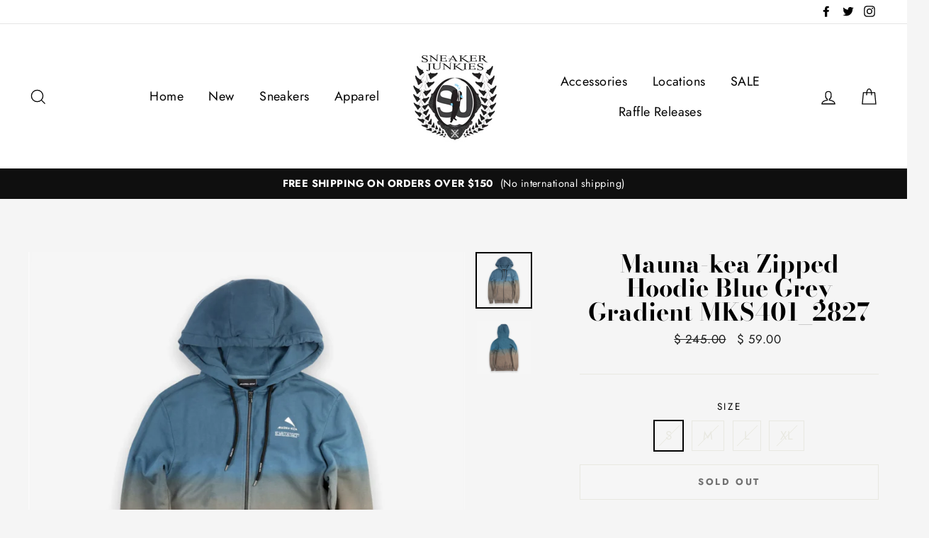

--- FILE ---
content_type: text/html; charset=utf-8
request_url: https://sneakerjunkiesusa.com/products/mauna-kea-zipped-hoodie-blue-grey-gradient-mks4012827
body_size: 35527
content:
<!doctype html>
<html class="no-js" lang="en">
<head>
  <meta charset="utf-8">
  <meta http-equiv="X-UA-Compatible" content="IE=edge,chrome=1">
  <meta name="viewport" content="width=device-width,initial-scale=1">
  <meta name="theme-color" content="#111111">
  <link rel="canonical" href="https://sneakerjunkiesusa.com/products/mauna-kea-zipped-hoodie-blue-grey-gradient-mks4012827">
  <meta name="format-detection" content="telephone=no"><link rel="shortcut icon" href="//sneakerjunkiesusa.com/cdn/shop/files/image1_1_32x32.jpeg?v=1614310476" type="image/png" />
  <title>Mauna-kea Zipped Hoodie Blue Grey Gradient MKS401_2827
&ndash; Sneaker Junkies
</title><meta name="description" content="Mauna-kea Zipped Hoodie Blue Grey Gradient MKS401_2827"><meta property="og:site_name" content="Sneaker Junkies">
  <meta property="og:url" content="https://sneakerjunkiesusa.com/products/mauna-kea-zipped-hoodie-blue-grey-gradient-mks4012827">
  <meta property="og:title" content="Mauna-kea Zipped Hoodie Blue Grey Gradient MKS401_2827">
  <meta property="og:type" content="product">
  <meta property="og:description" content="Mauna-kea Zipped Hoodie Blue Grey Gradient MKS401_2827"><meta property="og:price:amount" content="59.00">
    <meta property="og:price:currency" content="USD"><meta property="og:image" content="http://sneakerjunkiesusa.com/cdn/shop/products/PhotoRoom_20211229_162345_1200x630.jpg?v=1640816268"><meta property="og:image" content="http://sneakerjunkiesusa.com/cdn/shop/products/PhotoRoom_20211229_162358_1200x630.jpg?v=1640816298">
  <meta property="og:image:secure_url" content="https://sneakerjunkiesusa.com/cdn/shop/products/PhotoRoom_20211229_162345_1200x630.jpg?v=1640816268"><meta property="og:image:secure_url" content="https://sneakerjunkiesusa.com/cdn/shop/products/PhotoRoom_20211229_162358_1200x630.jpg?v=1640816298">
  <meta name="twitter:site" content="@sneakerjunkies">
  <meta name="twitter:card" content="summary_large_image">
  <meta name="twitter:title" content="Mauna-kea Zipped Hoodie Blue Grey Gradient MKS401_2827">
  <meta name="twitter:description" content="Mauna-kea Zipped Hoodie Blue Grey Gradient MKS401_2827">


  <style data-shopify>
  @font-face {
  font-family: "Bodoni Moda";
  font-weight: 700;
  font-style: normal;
  src: url("//sneakerjunkiesusa.com/cdn/fonts/bodoni_moda/bodonimoda_n7.837502b3cbe406d2c6f311e87870fa9980b0b36a.woff2") format("woff2"),
       url("//sneakerjunkiesusa.com/cdn/fonts/bodoni_moda/bodonimoda_n7.c198e1cda930f96f6ae1aa8ef8facc95a64cfd1f.woff") format("woff");
}

  @font-face {
  font-family: Jost;
  font-weight: 400;
  font-style: normal;
  src: url("//sneakerjunkiesusa.com/cdn/fonts/jost/jost_n4.d47a1b6347ce4a4c9f437608011273009d91f2b7.woff2") format("woff2"),
       url("//sneakerjunkiesusa.com/cdn/fonts/jost/jost_n4.791c46290e672b3f85c3d1c651ef2efa3819eadd.woff") format("woff");
}


  @font-face {
  font-family: Jost;
  font-weight: 700;
  font-style: normal;
  src: url("//sneakerjunkiesusa.com/cdn/fonts/jost/jost_n7.921dc18c13fa0b0c94c5e2517ffe06139c3615a3.woff2") format("woff2"),
       url("//sneakerjunkiesusa.com/cdn/fonts/jost/jost_n7.cbfc16c98c1e195f46c536e775e4e959c5f2f22b.woff") format("woff");
}

  @font-face {
  font-family: Jost;
  font-weight: 400;
  font-style: italic;
  src: url("//sneakerjunkiesusa.com/cdn/fonts/jost/jost_i4.b690098389649750ada222b9763d55796c5283a5.woff2") format("woff2"),
       url("//sneakerjunkiesusa.com/cdn/fonts/jost/jost_i4.fd766415a47e50b9e391ae7ec04e2ae25e7e28b0.woff") format("woff");
}

  @font-face {
  font-family: Jost;
  font-weight: 700;
  font-style: italic;
  src: url("//sneakerjunkiesusa.com/cdn/fonts/jost/jost_i7.d8201b854e41e19d7ed9b1a31fe4fe71deea6d3f.woff2") format("woff2"),
       url("//sneakerjunkiesusa.com/cdn/fonts/jost/jost_i7.eae515c34e26b6c853efddc3fc0c552e0de63757.woff") format("woff");
}

</style>

  <link href="//sneakerjunkiesusa.com/cdn/shop/t/11/assets/theme.scss.css?v=11879601179075119601759331635" rel="stylesheet" type="text/css" media="all" />

  <style data-shopify>
    .collection-item__title {
      font-size: 20.8px;
    }

    @media screen and (min-width: 769px) {
      .collection-item__title {
        font-size: 26px;
      }
    }
  </style>

  <script>
    document.documentElement.className = document.documentElement.className.replace('no-js', 'js');

    window.theme = window.theme || {};
    theme.strings = {
      addToCart: "Add to cart",
      soldOut: "Sold Out",
      unavailable: "Unavailable",
      stockLabel: "[count] in stock",
      savePrice: "Save [saved_amount]",
      cartEmpty: "Your cart is currently empty.",
      cartTermsConfirmation: "You must agree with the terms and conditions of sales to check out"
    };
    theme.settings = {
      dynamicVariantsEnable: true,
      dynamicVariantType: "button",
      cartType: "drawer",
      currenciesEnabled: false,
      moneyFormat: "$ {{amount}}",
      saveType: "dollar",
      recentlyViewedEnabled: false,
      quickView: false,
      themeVersion: "2.1.2"
    };
  </script>

  
  <!-- "snippets/buddha-megamenu.liquid" was not rendered, the associated app was uninstalled -->
  <script>window.performance && window.performance.mark && window.performance.mark('shopify.content_for_header.start');</script><meta name="google-site-verification" content="b_5CrtqdKpMUH7bnoxUzRzDoB4qvMecjdCIUMxL6W3Y">
<meta id="shopify-digital-wallet" name="shopify-digital-wallet" content="/6511081/digital_wallets/dialog">
<meta name="shopify-checkout-api-token" content="09df51172c0eb9157079f4c50a064435">
<meta id="in-context-paypal-metadata" data-shop-id="6511081" data-venmo-supported="false" data-environment="production" data-locale="en_US" data-paypal-v4="true" data-currency="USD">
<link rel="alternate" type="application/json+oembed" href="https://sneakerjunkiesusa.com/products/mauna-kea-zipped-hoodie-blue-grey-gradient-mks4012827.oembed">
<script async="async" src="/checkouts/internal/preloads.js?locale=en-US"></script>
<link rel="preconnect" href="https://shop.app" crossorigin="anonymous">
<script async="async" src="https://shop.app/checkouts/internal/preloads.js?locale=en-US&shop_id=6511081" crossorigin="anonymous"></script>
<script id="shopify-features" type="application/json">{"accessToken":"09df51172c0eb9157079f4c50a064435","betas":["rich-media-storefront-analytics"],"domain":"sneakerjunkiesusa.com","predictiveSearch":true,"shopId":6511081,"locale":"en"}</script>
<script>var Shopify = Shopify || {};
Shopify.shop = "sneaker-junkies.myshopify.com";
Shopify.locale = "en";
Shopify.currency = {"active":"USD","rate":"1.0"};
Shopify.country = "US";
Shopify.theme = {"name":"Impulse - Power Tools Backup","id":120378654825,"schema_name":"Impulse","schema_version":"2.1.2","theme_store_id":null,"role":"main"};
Shopify.theme.handle = "null";
Shopify.theme.style = {"id":null,"handle":null};
Shopify.cdnHost = "sneakerjunkiesusa.com/cdn";
Shopify.routes = Shopify.routes || {};
Shopify.routes.root = "/";</script>
<script type="module">!function(o){(o.Shopify=o.Shopify||{}).modules=!0}(window);</script>
<script>!function(o){function n(){var o=[];function n(){o.push(Array.prototype.slice.apply(arguments))}return n.q=o,n}var t=o.Shopify=o.Shopify||{};t.loadFeatures=n(),t.autoloadFeatures=n()}(window);</script>
<script>
  window.ShopifyPay = window.ShopifyPay || {};
  window.ShopifyPay.apiHost = "shop.app\/pay";
  window.ShopifyPay.redirectState = null;
</script>
<script id="shop-js-analytics" type="application/json">{"pageType":"product"}</script>
<script defer="defer" async type="module" src="//sneakerjunkiesusa.com/cdn/shopifycloud/shop-js/modules/v2/client.init-shop-cart-sync_BT-GjEfc.en.esm.js"></script>
<script defer="defer" async type="module" src="//sneakerjunkiesusa.com/cdn/shopifycloud/shop-js/modules/v2/chunk.common_D58fp_Oc.esm.js"></script>
<script defer="defer" async type="module" src="//sneakerjunkiesusa.com/cdn/shopifycloud/shop-js/modules/v2/chunk.modal_xMitdFEc.esm.js"></script>
<script type="module">
  await import("//sneakerjunkiesusa.com/cdn/shopifycloud/shop-js/modules/v2/client.init-shop-cart-sync_BT-GjEfc.en.esm.js");
await import("//sneakerjunkiesusa.com/cdn/shopifycloud/shop-js/modules/v2/chunk.common_D58fp_Oc.esm.js");
await import("//sneakerjunkiesusa.com/cdn/shopifycloud/shop-js/modules/v2/chunk.modal_xMitdFEc.esm.js");

  window.Shopify.SignInWithShop?.initShopCartSync?.({"fedCMEnabled":true,"windoidEnabled":true});

</script>
<script>
  window.Shopify = window.Shopify || {};
  if (!window.Shopify.featureAssets) window.Shopify.featureAssets = {};
  window.Shopify.featureAssets['shop-js'] = {"shop-cart-sync":["modules/v2/client.shop-cart-sync_DZOKe7Ll.en.esm.js","modules/v2/chunk.common_D58fp_Oc.esm.js","modules/v2/chunk.modal_xMitdFEc.esm.js"],"init-fed-cm":["modules/v2/client.init-fed-cm_B6oLuCjv.en.esm.js","modules/v2/chunk.common_D58fp_Oc.esm.js","modules/v2/chunk.modal_xMitdFEc.esm.js"],"shop-cash-offers":["modules/v2/client.shop-cash-offers_D2sdYoxE.en.esm.js","modules/v2/chunk.common_D58fp_Oc.esm.js","modules/v2/chunk.modal_xMitdFEc.esm.js"],"shop-login-button":["modules/v2/client.shop-login-button_QeVjl5Y3.en.esm.js","modules/v2/chunk.common_D58fp_Oc.esm.js","modules/v2/chunk.modal_xMitdFEc.esm.js"],"pay-button":["modules/v2/client.pay-button_DXTOsIq6.en.esm.js","modules/v2/chunk.common_D58fp_Oc.esm.js","modules/v2/chunk.modal_xMitdFEc.esm.js"],"shop-button":["modules/v2/client.shop-button_DQZHx9pm.en.esm.js","modules/v2/chunk.common_D58fp_Oc.esm.js","modules/v2/chunk.modal_xMitdFEc.esm.js"],"avatar":["modules/v2/client.avatar_BTnouDA3.en.esm.js"],"init-windoid":["modules/v2/client.init-windoid_CR1B-cfM.en.esm.js","modules/v2/chunk.common_D58fp_Oc.esm.js","modules/v2/chunk.modal_xMitdFEc.esm.js"],"init-shop-for-new-customer-accounts":["modules/v2/client.init-shop-for-new-customer-accounts_C_vY_xzh.en.esm.js","modules/v2/client.shop-login-button_QeVjl5Y3.en.esm.js","modules/v2/chunk.common_D58fp_Oc.esm.js","modules/v2/chunk.modal_xMitdFEc.esm.js"],"init-shop-email-lookup-coordinator":["modules/v2/client.init-shop-email-lookup-coordinator_BI7n9ZSv.en.esm.js","modules/v2/chunk.common_D58fp_Oc.esm.js","modules/v2/chunk.modal_xMitdFEc.esm.js"],"init-shop-cart-sync":["modules/v2/client.init-shop-cart-sync_BT-GjEfc.en.esm.js","modules/v2/chunk.common_D58fp_Oc.esm.js","modules/v2/chunk.modal_xMitdFEc.esm.js"],"shop-toast-manager":["modules/v2/client.shop-toast-manager_DiYdP3xc.en.esm.js","modules/v2/chunk.common_D58fp_Oc.esm.js","modules/v2/chunk.modal_xMitdFEc.esm.js"],"init-customer-accounts":["modules/v2/client.init-customer-accounts_D9ZNqS-Q.en.esm.js","modules/v2/client.shop-login-button_QeVjl5Y3.en.esm.js","modules/v2/chunk.common_D58fp_Oc.esm.js","modules/v2/chunk.modal_xMitdFEc.esm.js"],"init-customer-accounts-sign-up":["modules/v2/client.init-customer-accounts-sign-up_iGw4briv.en.esm.js","modules/v2/client.shop-login-button_QeVjl5Y3.en.esm.js","modules/v2/chunk.common_D58fp_Oc.esm.js","modules/v2/chunk.modal_xMitdFEc.esm.js"],"shop-follow-button":["modules/v2/client.shop-follow-button_CqMgW2wH.en.esm.js","modules/v2/chunk.common_D58fp_Oc.esm.js","modules/v2/chunk.modal_xMitdFEc.esm.js"],"checkout-modal":["modules/v2/client.checkout-modal_xHeaAweL.en.esm.js","modules/v2/chunk.common_D58fp_Oc.esm.js","modules/v2/chunk.modal_xMitdFEc.esm.js"],"shop-login":["modules/v2/client.shop-login_D91U-Q7h.en.esm.js","modules/v2/chunk.common_D58fp_Oc.esm.js","modules/v2/chunk.modal_xMitdFEc.esm.js"],"lead-capture":["modules/v2/client.lead-capture_BJmE1dJe.en.esm.js","modules/v2/chunk.common_D58fp_Oc.esm.js","modules/v2/chunk.modal_xMitdFEc.esm.js"],"payment-terms":["modules/v2/client.payment-terms_Ci9AEqFq.en.esm.js","modules/v2/chunk.common_D58fp_Oc.esm.js","modules/v2/chunk.modal_xMitdFEc.esm.js"]};
</script>
<script>(function() {
  var isLoaded = false;
  function asyncLoad() {
    if (isLoaded) return;
    isLoaded = true;
    var urls = ["https:\/\/cdn.shopify.com\/s\/files\/1\/0651\/1081\/t\/8\/assets\/clever_adwords_global_tag.js?shop=sneaker-junkies.myshopify.com","\/\/code.tidio.co\/ki7xal1ogss5gruyyf57hvnkwapsnwfe.js?shop=sneaker-junkies.myshopify.com","https:\/\/cdn.loopcybersec.com\/script.js?id=ib2ppfJS9eJP5I-47TnDW\u0026shop=sneaker-junkies.myshopify.com","https:\/\/trustbadge.shopclimb.com\/files\/js\/dist\/trustbadge.min.js?shop=sneaker-junkies.myshopify.com","https:\/\/cloudsearch-1f874.kxcdn.com\/shopify.js?srp=\/a\/search\u0026markets=1\u0026shop=sneaker-junkies.myshopify.com"];
    for (var i = 0; i < urls.length; i++) {
      var s = document.createElement('script');
      s.type = 'text/javascript';
      s.async = true;
      s.src = urls[i];
      var x = document.getElementsByTagName('script')[0];
      x.parentNode.insertBefore(s, x);
    }
  };
  if(window.attachEvent) {
    window.attachEvent('onload', asyncLoad);
  } else {
    window.addEventListener('load', asyncLoad, false);
  }
})();</script>
<script id="__st">var __st={"a":6511081,"offset":-18000,"reqid":"95fce0ec-0b24-4eed-b397-f7e00e361498-1769215716","pageurl":"sneakerjunkiesusa.com\/products\/mauna-kea-zipped-hoodie-blue-grey-gradient-mks4012827","u":"643da656f169","p":"product","rtyp":"product","rid":6770856329321};</script>
<script>window.ShopifyPaypalV4VisibilityTracking = true;</script>
<script id="captcha-bootstrap">!function(){'use strict';const t='contact',e='account',n='new_comment',o=[[t,t],['blogs',n],['comments',n],[t,'customer']],c=[[e,'customer_login'],[e,'guest_login'],[e,'recover_customer_password'],[e,'create_customer']],r=t=>t.map((([t,e])=>`form[action*='/${t}']:not([data-nocaptcha='true']) input[name='form_type'][value='${e}']`)).join(','),a=t=>()=>t?[...document.querySelectorAll(t)].map((t=>t.form)):[];function s(){const t=[...o],e=r(t);return a(e)}const i='password',u='form_key',d=['recaptcha-v3-token','g-recaptcha-response','h-captcha-response',i],f=()=>{try{return window.sessionStorage}catch{return}},m='__shopify_v',_=t=>t.elements[u];function p(t,e,n=!1){try{const o=window.sessionStorage,c=JSON.parse(o.getItem(e)),{data:r}=function(t){const{data:e,action:n}=t;return t[m]||n?{data:e,action:n}:{data:t,action:n}}(c);for(const[e,n]of Object.entries(r))t.elements[e]&&(t.elements[e].value=n);n&&o.removeItem(e)}catch(o){console.error('form repopulation failed',{error:o})}}const l='form_type',E='cptcha';function T(t){t.dataset[E]=!0}const w=window,h=w.document,L='Shopify',v='ce_forms',y='captcha';let A=!1;((t,e)=>{const n=(g='f06e6c50-85a8-45c8-87d0-21a2b65856fe',I='https://cdn.shopify.com/shopifycloud/storefront-forms-hcaptcha/ce_storefront_forms_captcha_hcaptcha.v1.5.2.iife.js',D={infoText:'Protected by hCaptcha',privacyText:'Privacy',termsText:'Terms'},(t,e,n)=>{const o=w[L][v],c=o.bindForm;if(c)return c(t,g,e,D).then(n);var r;o.q.push([[t,g,e,D],n]),r=I,A||(h.body.append(Object.assign(h.createElement('script'),{id:'captcha-provider',async:!0,src:r})),A=!0)});var g,I,D;w[L]=w[L]||{},w[L][v]=w[L][v]||{},w[L][v].q=[],w[L][y]=w[L][y]||{},w[L][y].protect=function(t,e){n(t,void 0,e),T(t)},Object.freeze(w[L][y]),function(t,e,n,w,h,L){const[v,y,A,g]=function(t,e,n){const i=e?o:[],u=t?c:[],d=[...i,...u],f=r(d),m=r(i),_=r(d.filter((([t,e])=>n.includes(e))));return[a(f),a(m),a(_),s()]}(w,h,L),I=t=>{const e=t.target;return e instanceof HTMLFormElement?e:e&&e.form},D=t=>v().includes(t);t.addEventListener('submit',(t=>{const e=I(t);if(!e)return;const n=D(e)&&!e.dataset.hcaptchaBound&&!e.dataset.recaptchaBound,o=_(e),c=g().includes(e)&&(!o||!o.value);(n||c)&&t.preventDefault(),c&&!n&&(function(t){try{if(!f())return;!function(t){const e=f();if(!e)return;const n=_(t);if(!n)return;const o=n.value;o&&e.removeItem(o)}(t);const e=Array.from(Array(32),(()=>Math.random().toString(36)[2])).join('');!function(t,e){_(t)||t.append(Object.assign(document.createElement('input'),{type:'hidden',name:u})),t.elements[u].value=e}(t,e),function(t,e){const n=f();if(!n)return;const o=[...t.querySelectorAll(`input[type='${i}']`)].map((({name:t})=>t)),c=[...d,...o],r={};for(const[a,s]of new FormData(t).entries())c.includes(a)||(r[a]=s);n.setItem(e,JSON.stringify({[m]:1,action:t.action,data:r}))}(t,e)}catch(e){console.error('failed to persist form',e)}}(e),e.submit())}));const S=(t,e)=>{t&&!t.dataset[E]&&(n(t,e.some((e=>e===t))),T(t))};for(const o of['focusin','change'])t.addEventListener(o,(t=>{const e=I(t);D(e)&&S(e,y())}));const B=e.get('form_key'),M=e.get(l),P=B&&M;t.addEventListener('DOMContentLoaded',(()=>{const t=y();if(P)for(const e of t)e.elements[l].value===M&&p(e,B);[...new Set([...A(),...v().filter((t=>'true'===t.dataset.shopifyCaptcha))])].forEach((e=>S(e,t)))}))}(h,new URLSearchParams(w.location.search),n,t,e,['guest_login'])})(!0,!0)}();</script>
<script integrity="sha256-4kQ18oKyAcykRKYeNunJcIwy7WH5gtpwJnB7kiuLZ1E=" data-source-attribution="shopify.loadfeatures" defer="defer" src="//sneakerjunkiesusa.com/cdn/shopifycloud/storefront/assets/storefront/load_feature-a0a9edcb.js" crossorigin="anonymous"></script>
<script crossorigin="anonymous" defer="defer" src="//sneakerjunkiesusa.com/cdn/shopifycloud/storefront/assets/shopify_pay/storefront-65b4c6d7.js?v=20250812"></script>
<script data-source-attribution="shopify.dynamic_checkout.dynamic.init">var Shopify=Shopify||{};Shopify.PaymentButton=Shopify.PaymentButton||{isStorefrontPortableWallets:!0,init:function(){window.Shopify.PaymentButton.init=function(){};var t=document.createElement("script");t.src="https://sneakerjunkiesusa.com/cdn/shopifycloud/portable-wallets/latest/portable-wallets.en.js",t.type="module",document.head.appendChild(t)}};
</script>
<script data-source-attribution="shopify.dynamic_checkout.buyer_consent">
  function portableWalletsHideBuyerConsent(e){var t=document.getElementById("shopify-buyer-consent"),n=document.getElementById("shopify-subscription-policy-button");t&&n&&(t.classList.add("hidden"),t.setAttribute("aria-hidden","true"),n.removeEventListener("click",e))}function portableWalletsShowBuyerConsent(e){var t=document.getElementById("shopify-buyer-consent"),n=document.getElementById("shopify-subscription-policy-button");t&&n&&(t.classList.remove("hidden"),t.removeAttribute("aria-hidden"),n.addEventListener("click",e))}window.Shopify?.PaymentButton&&(window.Shopify.PaymentButton.hideBuyerConsent=portableWalletsHideBuyerConsent,window.Shopify.PaymentButton.showBuyerConsent=portableWalletsShowBuyerConsent);
</script>
<script>
  function portableWalletsCleanup(e){e&&e.src&&console.error("Failed to load portable wallets script "+e.src);var t=document.querySelectorAll("shopify-accelerated-checkout .shopify-payment-button__skeleton, shopify-accelerated-checkout-cart .wallet-cart-button__skeleton"),e=document.getElementById("shopify-buyer-consent");for(let e=0;e<t.length;e++)t[e].remove();e&&e.remove()}function portableWalletsNotLoadedAsModule(e){e instanceof ErrorEvent&&"string"==typeof e.message&&e.message.includes("import.meta")&&"string"==typeof e.filename&&e.filename.includes("portable-wallets")&&(window.removeEventListener("error",portableWalletsNotLoadedAsModule),window.Shopify.PaymentButton.failedToLoad=e,"loading"===document.readyState?document.addEventListener("DOMContentLoaded",window.Shopify.PaymentButton.init):window.Shopify.PaymentButton.init())}window.addEventListener("error",portableWalletsNotLoadedAsModule);
</script>

<script type="module" src="https://sneakerjunkiesusa.com/cdn/shopifycloud/portable-wallets/latest/portable-wallets.en.js" onError="portableWalletsCleanup(this)" crossorigin="anonymous"></script>
<script nomodule>
  document.addEventListener("DOMContentLoaded", portableWalletsCleanup);
</script>

<link id="shopify-accelerated-checkout-styles" rel="stylesheet" media="screen" href="https://sneakerjunkiesusa.com/cdn/shopifycloud/portable-wallets/latest/accelerated-checkout-backwards-compat.css" crossorigin="anonymous">
<style id="shopify-accelerated-checkout-cart">
        #shopify-buyer-consent {
  margin-top: 1em;
  display: inline-block;
  width: 100%;
}

#shopify-buyer-consent.hidden {
  display: none;
}

#shopify-subscription-policy-button {
  background: none;
  border: none;
  padding: 0;
  text-decoration: underline;
  font-size: inherit;
  cursor: pointer;
}

#shopify-subscription-policy-button::before {
  box-shadow: none;
}

      </style>

<script>window.performance && window.performance.mark && window.performance.mark('shopify.content_for_header.end');</script>

  <script src="//sneakerjunkiesusa.com/cdn/shop/t/11/assets/vendor-scripts-v2.js" defer="defer"></script>

  

  <script src="//sneakerjunkiesusa.com/cdn/shop/t/11/assets/theme.js?v=58141259949905823391624421713" defer="defer"></script>
<link href="//sneakerjunkiesusa.com/cdn/shop/t/11/assets/v3globomenu.css?v=4241103931871860141624421721" rel="stylesheet" type="text/css" media="all">
<script>
  var MenuApp = {
    shop 	: 'sneaker-junkies.myshopify.com',
    menu	: "no-menu",
    themeId	: 857,
    menuClass	: 'globomenu-store-857 globomenu globomenu-main globomenu-horizontal globomenu-transition-shift globomenu-items-align-left globomenu-sub-indicators  globomenu-trigger-hover globomenu-responsive globomenu-responsive-collapse ',
    mobileBtn	: '<a class="globomenu-responsive-toggle-857 globomenu-responsive-toggle globomenu-responsive-toggle-content-align-left"><i class="fa fa-bars"></i>Menu</a>',
    linkLists	: {
      
        'main-menu':{
		  title : "Main Menu",
    	  items : ["/","/collections/newest-products","/collections/sneakers","/collections/clothing","/collections/accessories","/pages/about-us","/collections/black-friday-sale","/"],
    	  names : ["Home","New","Sneakers","Apparel ","Accessories","Locations","SALE","Raffle Releases"]
      	},
      
        'footer':{
		  title : "Links",
    	  items : ["/blogs/blog","/search","/pages/about-us","/pages/policies","/blogs/news"],
    	  names : ["Blog","Search","Contact","Policies","News"]
      	},
      
        'brands':{
		  title : "Brands",
    	  items : ["/collections/brands-adidas","/collections/brands-air-jordan-1","/collections/brand-asics","/collections/balenciaga","/collections/brands-billionaire-boys-club","/collections/b-wood","/collections/brands-clae","/collections/cult-of-individuality","/collections/brands-embellish","/collections/brands-eptm","/collections/godspeed","/collections/gucci","/collections/hvman","/collections/brands-iceberg","/collections/brands-ice-cream","/collections/ksubi","/collections/brands-kappa","/collections/chinatown-market-collection","/collections/brands-mitchell-ness","/collections/brands-new-balance","/collections/new-era","/collections/brands-nike","/collections/brands-paper-planes","/collections/prps","/collections/purple-brand","/collections/brands-puma","/collections/brands-reebok","/collections/rta","/collections/brands-saucony","/collections/sj-sneaker-collabs","/collections/brands-the-hundreds","/collections/the-north-face","/collections/brands-timberland-1","/collections/valabasas"],
    	  names : ["Adidas","Air Jordan","Asics","Balenciaga","Billionaire Boys Club","B Wood","Clae","Cult of Individuality","Embellish","EPTM","Godspeed","Gucci","HVMAN","Iceberg","Ice Cream","Ksubi","Kappa","Market","Mitchell & Ness","New Balance","New Era","Nike","Paper Planes","PRPS","Purple Brand","Puma","Reebok","RTA","Saucony","Sneaker Junkies","The Hundreds","The North Face","Timberland","Valabasas"]
      	},
      
        '413701505129-child-44b55a772afd46b4dcd1fbbe9e96db67-legacy-raffle-releases':{
		  title : "Raffle Releases",
    	  items : ["/pages/jordan-nigel-low-ct-raffle-providence-location-only","/pages/jordan-nigel-low-ri-raffle-providence-location-only"],
    	  names : ["Air Jordan 1 Retro Low OG Nigel Sylvester Raffle (CT)","Air Jordan 1 Retro Low OG Nigel Sylvester Raffle (RI)"]
      	},
      
        'customer-account-main-menu':{
		  title : "Customer account main menu",
    	  items : ["/","https://shopify.com/6511081/account/orders?locale=en&region_country=US"],
    	  names : ["Shop","Orders"]
      	}
      
  	}
  };
</script>

<script id="globo-hidden-menu" type="text/html">
<li class="globomenu-item  globomenu-item-level-0 gin">
                    <a class="globomenu-target " href="/"><span class="globomenu-target-title globomenu-target-text">Home</span></a></li><li class="globomenu-item  globomenu-item-level-0 gin">
                    <a class="globomenu-target " href="/collections/newest-products"><span class="globomenu-target-title globomenu-target-text">New</span></a></li><li class="globomenu-item  globomenu-item-level-0 gin">
                    <a class="globomenu-target " href="/collections/sneakers"><span class="globomenu-target-title globomenu-target-text">Sneakers</span></a></li><li class="globomenu-item  globomenu-item-level-0 gin">
                    <a class="globomenu-target " href="/collections/clothing"><span class="globomenu-target-title globomenu-target-text">Apparel</span></a></li><li class="globomenu-item  globomenu-item-level-0 gin">
                    <a class="globomenu-target " href="/collections/accessories"><span class="globomenu-target-title globomenu-target-text">Accessories</span></a></li><li class="globomenu-item  globomenu-item-level-0 gin">
                    <a class="globomenu-target " href="/collections/sale"><span class="globomenu-target-title globomenu-target-text">Sale</span></a></li><li class="globomenu-item  globomenu-item-level-0 gin">
                    <a class="globomenu-target " href="/blogs/blog"><span class="globomenu-target-title globomenu-target-text">Blog</span></a></li><li id="search-menu" class="globomenu-item globomenu-item-level-0">
<a class="globomenu-target globomenu-item-layout-icon_left"><i class="globomenu-icon fa fa-search" aria-hidden="true"></i></a>
<ul class="globomenu-submenu globomenu-submenu-type-auto globomenu-submenu-type-mega globomenu-submenu-drop">
<li class="globomenu-item globomenu-column globomenu-column-full">
<div class="globomenu-content-block">
<div class="globomenu-search">
<form role="search" method="get" class="globomenu-searchform" action="/search">
<input type="hidden" name="type" value="product">
<input class="globomenu-search-input" type="search" name="q" value="" placeholder="Search all products...">
<button type="submit" class="globomenu-search-submit"><i class="globomenu-icon fa fa-search" aria-hidden="true"></i></button>
</form>
</div>
</div>
</li>
</ul>
</li>
</script>

<script src="//sneakerjunkiesusa.com/cdn/shop/t/11/assets/v3globomenu.js?v=156826191753849627951624421723" type="text/javascript"></script>
<script>MenuApp.init();</script>

  <!-- QIKIFY NAVIGATOR START --> <script id="qikify-navigator"> 'use strict'; var shopifyCurrencyFormat = "$ {{amount}}"; var shopifyLinkLists = [{ id: "main-menu", title: "Main Menu", items: ["/","/collections/newest-products","/collections/sneakers","/collections/clothing","/collections/accessories","/pages/about-us","/collections/black-friday-sale","/",], },{ id: "footer", title: "Links", items: ["/blogs/blog","/search","/pages/about-us","/pages/policies","/blogs/news",], },{ id: "brands", title: "Brands", items: ["/collections/brands-adidas","/collections/brands-air-jordan-1","/collections/brand-asics","/collections/balenciaga","/collections/brands-billionaire-boys-club","/collections/b-wood","/collections/brands-clae","/collections/cult-of-individuality","/collections/brands-embellish","/collections/brands-eptm","/collections/godspeed","/collections/gucci","/collections/hvman","/collections/brands-iceberg","/collections/brands-ice-cream","/collections/ksubi","/collections/brands-kappa","/collections/chinatown-market-collection","/collections/brands-mitchell-ness","/collections/brands-new-balance","/collections/new-era","/collections/brands-nike","/collections/brands-paper-planes","/collections/prps","/collections/purple-brand","/collections/brands-puma","/collections/brands-reebok","/collections/rta","/collections/brands-saucony","/collections/sj-sneaker-collabs","/collections/brands-the-hundreds","/collections/the-north-face","/collections/brands-timberland-1","/collections/valabasas",], },{ id: "413701505129-child-44b55a772afd46b4dcd1fbbe9e96db67-legacy-raffle-releases", title: "Raffle Releases", items: ["/pages/jordan-nigel-low-ct-raffle-providence-location-only","/pages/jordan-nigel-low-ri-raffle-providence-location-only",], },{ id: "customer-account-main-menu", title: "Customer account main menu", items: ["/","https://shopify.com/6511081/account/orders?locale=en&region_country=US",], },]; window.shopifyLinkLists = shopifyLinkLists; window.shopifyCurrencyFormat = shopifyCurrencyFormat; </script> <!-- QIKIFY NAVIGATOR END -->
  <script id="qikify-smartmenu-status" type="application/json">1</script><script id="qikify-smartmenu-data" type="application/json">{"menu_selector":"navigator","skin":"none","transition":"fade","trigger":"hover","show_mobile_indicator":true,"responsive_breakpoint":"768","megamenu":[{"id":"tmenu-menu-385379","setting":{"item_layout":"text","submenu_type":"automatic","submenu_mega_position":"fullwidth","submenu_mega_width":"800","submenu_tab_position":"left","submenu_tab_control_width":"automatic","submenu_flyout_position":"automatic","title":"Home","url":{"type":{"id":"home","icon":["fas","home"],"name":"Home page"}},"disable_link":false},"menus":[],"hide_submenu":false},{"id":"tmenu-menu-421558","setting":{"item_layout":"text","submenu_type":"mega","submenu_mega_position":"leftparent","submenu_mega_width":"700","submenu_tab_position":"left","submenu_tab_control_width":"automatic","submenu_flyout_position":"automatic","title":"Brands","url":{"type":{"id":"home","icon":["fas","home"],"name":"Home page"},"link":"brands"}},"menus":[{"id":"tmenu-menu-922098","setting":{"item_layout":"text","product_image_position":"top","image_position":"above","column_width":"automatic","title":"10 Deep","url":{"type":{"id":"collection","icon":["fas","columns"],"name":"Collection"},"collection":{"body_html":"","handle":"10-deep","id":31120907,"image":null,"published_at":{"date":"2014-12-06 18:30:00.000000","timezone_type":1,"timezone":"-05:00"},"published_scope":"web","rules":[{"column":"vendor","relation":"equals","condition":"10 Deep"},{"column":"variant_inventory","relation":"greater_than","condition":"0"}],"disjunctive":false,"sort_order":"created-desc","template_suffix":null,"title":"Brands - 10 Deep","updated_at":{"date":"2018-10-27 14:23:08.000000","timezone_type":1,"timezone":"-04:00"}}},"item_content_alignment":"left"},"menus":[]},{"id":"tmenu-menu-767155","setting":{"item_layout":"text","product_image_position":"top","image_position":"above","column_width":"automatic","title":"Adidas","url":{"type":{"id":"collection","icon":["fas","columns"],"name":"Collection"},"collection":{"body_html":"","handle":"brands-adidas","id":31121659,"image":null,"published_at":{"date":"2014-12-06 19:55:00.000000","timezone_type":1,"timezone":"-05:00"},"published_scope":"web","rules":[{"column":"vendor","relation":"equals","condition":"Adidas"},{"column":"variant_inventory","relation":"greater_than","condition":"0"}],"disjunctive":false,"sort_order":"created-desc","template_suffix":null,"title":"Brands - Adidas","updated_at":{"date":"2018-10-26 15:08:01.000000","timezone_type":1,"timezone":"-04:00"}}},"item_content_alignment":"left"},"menus":[]},{"id":"tmenu-menu-986067","setting":{"item_layout":"text","product_image_position":"top","image_position":"above","column_width":"automatic","title":"Air Jordan","url":{"type":{"id":"collection","icon":["fas","columns"],"name":"Collection"},"collection":{"body_html":"","handle":"brands-air-jordan-1","id":32806887,"image":null,"published_at":{"date":"2018-10-24 14:13:12.000000","timezone_type":1,"timezone":"-04:00"},"published_scope":"web","rules":[{"column":"vendor","relation":"equals","condition":"Air Jordan"}],"disjunctive":false,"sort_order":"created-desc","template_suffix":"","title":"Brands - Air Jordan","updated_at":{"date":"2018-10-26 00:27:33.000000","timezone_type":1,"timezone":"-04:00"}}},"item_content_alignment":"left"},"menus":[]},{"id":"tmenu-menu-908908","setting":{"item_layout":"text","product_image_position":"top","image_position":"above","column_width":"automatic","title":"Alpha Industries","url":{"type":{"id":"collection","icon":["fas","columns"],"name":"Collection"},"collection":{"body_html":"","handle":"brands-alpha-industries","id":10207559704,"image":null,"published_at":{"date":"2017-10-26 09:53:35.000000","timezone_type":1,"timezone":"-04:00"},"published_scope":"web","rules":[{"column":"vendor","relation":"equals","condition":"Alpha Industries"},{"column":"variant_inventory","relation":"greater_than","condition":"0"}],"disjunctive":false,"sort_order":"created-desc","template_suffix":null,"title":"Brands - Alpha Industries","updated_at":{"date":"2018-10-26 00:27:34.000000","timezone_type":1,"timezone":"-04:00"}}},"item_content_alignment":"left"},"menus":[]},{"id":"tmenu-menu-850278","setting":{"item_layout":"text","product_image_position":"top","image_position":"above","column_width":"automatic","title":"Arctic Premium","url":{"type":{"id":"collection","icon":["fas","columns"],"name":"Collection"},"collection":{"body_html":"","handle":"brands-arctic-premium","id":260565699,"image":null,"published_at":{"date":"2016-07-07 18:56:00.000000","timezone_type":1,"timezone":"-04:00"},"published_scope":"web","rules":[{"column":"vendor","relation":"equals","condition":"Arctic Premium"},{"column":"variant_inventory","relation":"greater_than","condition":"0"}],"disjunctive":false,"sort_order":"created-desc","template_suffix":null,"title":"Brands - Arctic Premium","updated_at":{"date":"2018-10-26 00:27:33.000000","timezone_type":1,"timezone":"-04:00"}}},"item_content_alignment":"left"},"menus":[]},{"id":"tmenu-menu-126659","setting":{"item_layout":"text","product_image_position":"top","image_position":"above","column_width":"automatic","title":"Billionaire Boys Club","url":{"type":{"id":"collection","icon":["fas","columns"],"name":"Collection"},"collection":{"body_html":"","handle":"brands-billionaire-boys-club","id":31575787,"image":null,"published_at":{"date":"2015-01-11 13:55:00.000000","timezone_type":1,"timezone":"-05:00"},"published_scope":"web","rules":[{"column":"vendor","relation":"equals","condition":"Billionaire Boys Club"},{"column":"variant_inventory","relation":"greater_than","condition":"0"}],"disjunctive":false,"sort_order":"created-desc","template_suffix":null,"title":"Brands - Billionaire Boys Club","updated_at":{"date":"2018-10-27 14:31:10.000000","timezone_type":1,"timezone":"-04:00"}}},"item_content_alignment":"left"},"menus":[]},{"id":"tmenu-menu-838739","setting":{"item_layout":"text","product_image_position":"top","image_position":"above","column_width":"automatic","title":"Black Kaviar","url":{"type":{"id":"collection","icon":["fas","columns"],"name":"Collection"},"collection":{"body_html":"","handle":"brands-black-kaviar","id":31575791,"image":null,"published_at":{"date":"2015-01-11 13:55:00.000000","timezone_type":1,"timezone":"-05:00"},"published_scope":"web","rules":[{"column":"vendor","relation":"equals","condition":"Black Kaviar"},{"column":"variant_inventory","relation":"greater_than","condition":"0"}],"disjunctive":false,"sort_order":"created-desc","template_suffix":null,"title":"Brands - Black Kaviar","updated_at":{"date":"2018-10-27 14:32:55.000000","timezone_type":1,"timezone":"-04:00"}}},"item_content_alignment":"left"},"menus":[]},{"id":"tmenu-menu-195791","setting":{"item_layout":"text","product_image_position":"top","image_position":"above","column_width":"automatic","title":"Black Pyramid","url":{"type":{"id":"collection","icon":["fas","columns"],"name":"Collection"},"collection":{"body_html":"","handle":"brands-black-pyramid","id":409304334,"image":null,"published_at":{"date":"2017-02-02 14:00:00.000000","timezone_type":1,"timezone":"-05:00"},"published_scope":"web","rules":[{"column":"vendor","relation":"equals","condition":"Black Pyramid"},{"column":"variant_inventory","relation":"greater_than","condition":"0"}],"disjunctive":false,"sort_order":"created-desc","template_suffix":null,"title":"Brands - Black Pyramid","updated_at":{"date":"2018-10-27 14:25:26.000000","timezone_type":1,"timezone":"-04:00"}}},"item_content_alignment":"left"},"menus":[]},{"id":"tmenu-menu-505803","setting":{"item_layout":"text","product_image_position":"top","image_position":"above","column_width":"automatic","title":"Chalk Line","url":{"type":{"id":"collection","icon":["fas","columns"],"name":"Collection"},"collection":{"body_html":"","handle":"brands-chalk-line","id":10207363096,"image":null,"published_at":{"date":"2017-10-26 09:48:34.000000","timezone_type":1,"timezone":"-04:00"},"published_scope":"web","rules":[{"column":"vendor","relation":"equals","condition":"chalk Line"},{"column":"variant_inventory","relation":"greater_than","condition":"0"}],"disjunctive":false,"sort_order":"created-desc","template_suffix":null,"title":"Brands - Chalk Line","updated_at":{"date":"2018-10-27 14:33:25.000000","timezone_type":1,"timezone":"-04:00"}}},"item_content_alignment":"left"},"menus":[]},{"id":"tmenu-menu-153096","setting":{"item_layout":"text","product_image_position":"top","image_position":"above","column_width":"automatic","title":"Civil","url":{"type":{"id":"collection","icon":["fas","columns"],"name":"Collection"},"collection":{"body_html":"","handle":"brands-civil-clothing","id":31575823,"image":null,"published_at":{"date":"2015-01-11 13:57:00.000000","timezone_type":1,"timezone":"-05:00"},"published_scope":"web","rules":[{"column":"vendor","relation":"equals","condition":"Civil Clothing"},{"column":"variant_inventory","relation":"greater_than","condition":"0"}],"disjunctive":false,"sort_order":"created-desc","template_suffix":null,"title":"Brands - Civil Clothing","updated_at":{"date":"2018-10-27 14:26:59.000000","timezone_type":1,"timezone":"-04:00"}}},"item_content_alignment":"left"},"menus":[]},{"id":"tmenu-menu-909074","setting":{"item_layout":"text","product_image_position":"top","image_position":"above","column_width":"automatic","title":"Clae","url":{"type":{"id":"collection","icon":["fas","columns"],"name":"Collection"},"collection":{"body_html":"","handle":"brands-clae","id":31575843,"image":null,"published_at":{"date":"2015-01-11 13:58:00.000000","timezone_type":1,"timezone":"-05:00"},"published_scope":"web","rules":[{"column":"vendor","relation":"equals","condition":"Clae"},{"column":"variant_inventory","relation":"greater_than","condition":"0"}],"disjunctive":false,"sort_order":"created-desc","template_suffix":null,"title":"Brands - Clae","updated_at":{"date":"2018-10-26 00:27:32.000000","timezone_type":1,"timezone":"-04:00"}}},"item_content_alignment":"left"},"menus":[]},{"id":"tmenu-menu-273189","setting":{"item_layout":"text","product_image_position":"top","image_position":"above","column_width":"automatic","title":"Converse","url":{"type":{"id":"collection","icon":["fas","columns"],"name":"Collection"},"collection":{"body_html":"","handle":"brands-converse","id":31575855,"image":null,"published_at":{"date":"2015-01-11 13:59:00.000000","timezone_type":1,"timezone":"-05:00"},"published_scope":"web","rules":[{"column":"vendor","relation":"equals","condition":"Converse"}],"disjunctive":false,"sort_order":"created-desc","template_suffix":null,"title":"Brands - Converse","updated_at":{"date":"2018-10-26 00:27:32.000000","timezone_type":1,"timezone":"-04:00"}}},"item_content_alignment":"left"},"menus":[]},{"id":"tmenu-menu-317962","setting":{"item_layout":"text","product_image_position":"top","image_position":"above","column_width":"automatic","title":"Crooks & Castles","url":{"type":{"id":"collection","icon":["fas","columns"],"name":"Collection"},"collection":{"body_html":"","handle":"brands-crooks-castles","id":31575891,"image":null,"published_at":{"date":"2015-01-11 14:01:00.000000","timezone_type":1,"timezone":"-05:00"},"published_scope":"web","rules":[{"column":"vendor","relation":"equals","condition":"Crooks & Castles"},{"column":"variant_inventory","relation":"greater_than","condition":"0"}],"disjunctive":false,"sort_order":"created-desc","template_suffix":null,"title":"Brands - Crooks & Castles","updated_at":{"date":"2018-10-27 14:24:45.000000","timezone_type":1,"timezone":"-04:00"}}},"item_content_alignment":"left"},"menus":[]},{"id":"tmenu-menu-966471","setting":{"item_layout":"text","product_image_position":"top","image_position":"above","column_width":"automatic","title":"Crysp","url":{"type":{"id":"collection","icon":["fas","columns"],"name":"Collection"},"collection":{"body_html":"","handle":"brands-crysp","id":10207100952,"image":null,"published_at":{"date":"2017-10-26 09:40:03.000000","timezone_type":1,"timezone":"-04:00"},"published_scope":"web","rules":[{"column":"vendor","relation":"equals","condition":"Crysp Denim"},{"column":"variant_inventory","relation":"greater_than","condition":"0"}],"disjunctive":false,"sort_order":"created-desc","template_suffix":null,"title":"Brands - Crysp","updated_at":{"date":"2018-10-26 00:27:34.000000","timezone_type":1,"timezone":"-04:00"}}},"item_content_alignment":"left"},"menus":[]},{"id":"tmenu-menu-713224","setting":{"item_layout":"text","product_image_position":"top","image_position":"above","column_width":"automatic","title":"Diamond","url":{"type":{"id":"collection","icon":["fas","columns"],"name":"Collection"},"collection":{"body_html":"","handle":"brands-diamond","id":31575899,"image":null,"published_at":{"date":"2015-01-11 14:02:00.000000","timezone_type":1,"timezone":"-05:00"},"published_scope":"web","rules":[{"column":"vendor","relation":"equals","condition":"Diamond"},{"column":"variant_inventory","relation":"greater_than","condition":"0"}],"disjunctive":false,"sort_order":"created-desc","template_suffix":null,"title":"Brands - Diamond","updated_at":{"date":"2018-10-27 14:22:57.000000","timezone_type":1,"timezone":"-04:00"}}},"item_content_alignment":"left"},"menus":[]},{"id":"tmenu-menu-270012","setting":{"item_layout":"text","product_image_position":"top","image_position":"above","column_width":"automatic","title":"Embellish","url":{"type":{"id":"collection","icon":["fas","columns"],"name":"Collection"},"collection":{"body_html":"","handle":"brands-embellish","id":31247231,"image":null,"published_at":{"date":"2014-12-17 17:06:00.000000","timezone_type":1,"timezone":"-05:00"},"published_scope":"web","rules":[{"column":"vendor","relation":"equals","condition":"Embellish"},{"column":"variant_inventory","relation":"greater_than","condition":"0"}],"disjunctive":false,"sort_order":"created-desc","template_suffix":null,"title":"Brands - Embellish","updated_at":{"date":"2018-10-26 00:27:31.000000","timezone_type":1,"timezone":"-04:00"}}},"item_content_alignment":"left"},"menus":[]},{"id":"tmenu-menu-755515","setting":{"item_layout":"text","product_image_position":"top","image_position":"above","column_width":"automatic","title":"EPTM","url":{"type":{"id":"collection","icon":["fas","columns"],"name":"Collection"},"collection":{"body_html":"","handle":"brands-eptm","id":52014403,"image":null,"published_at":{"date":"2015-05-29 14:14:00.000000","timezone_type":1,"timezone":"-04:00"},"published_scope":"web","rules":[{"column":"vendor","relation":"equals","condition":"EPTM"},{"column":"variant_inventory","relation":"greater_than","condition":"0"}],"disjunctive":false,"sort_order":"created-desc","template_suffix":null,"title":"Brands - EPTM","updated_at":{"date":"2018-10-27 14:36:22.000000","timezone_type":1,"timezone":"-04:00"}}},"item_content_alignment":"left"},"menus":[]},{"id":"tmenu-menu-985555","setting":{"item_layout":"text","product_image_position":"top","image_position":"above","column_width":"automatic","title":"Eternity BC\/AD","url":{"type":{"id":"collection","icon":["fas","columns"],"name":"Collection"},"collection":{"body_html":"","handle":"brands-eternity-bc-ad","id":61417848930,"image":null,"published_at":{"date":"2018-08-16 13:20:54.000000","timezone_type":1,"timezone":"-04:00"},"published_scope":"web","rules":[{"column":"vendor","relation":"equals","condition":"Eternity BC\/AD"},{"column":"variant_inventory","relation":"greater_than","condition":"0"}],"disjunctive":false,"sort_order":"created-desc","template_suffix":null,"title":"Brands - Eternity BC\/AD","updated_at":{"date":"2018-10-27 14:15:59.000000","timezone_type":1,"timezone":"-04:00"}}},"item_content_alignment":"left"},"menus":[]},{"id":"tmenu-menu-661979","setting":{"item_layout":"text","product_image_position":"top","image_position":"above","column_width":"automatic","title":"Ewing","url":{"type":{"id":"collection","icon":["fas","columns"],"name":"Collection"},"collection":{"body_html":"","handle":"brands-ewing","id":31575931,"image":null,"published_at":{"date":"2015-01-11 14:05:00.000000","timezone_type":1,"timezone":"-05:00"},"published_scope":"web","rules":[{"column":"vendor","relation":"equals","condition":"Ewing"},{"column":"variant_inventory","relation":"greater_than","condition":"0"}],"disjunctive":false,"sort_order":"created-desc","template_suffix":null,"title":"Brands - Ewing","updated_at":{"date":"2018-10-26 18:20:01.000000","timezone_type":1,"timezone":"-04:00"}}},"item_content_alignment":"left"},"menus":[]},{"id":"tmenu-menu-729334","setting":{"item_layout":"text","product_image_position":"top","image_position":"above","column_width":"automatic","title":"Fila","url":{"type":{"id":"collection","icon":["fas","columns"],"name":"Collection"},"collection":{"body_html":"","handle":"brands-fila","id":31575935,"image":null,"published_at":{"date":"2015-01-11 14:05:00.000000","timezone_type":1,"timezone":"-05:00"},"published_scope":"web","rules":[{"column":"vendor","relation":"equals","condition":"Fila"},{"column":"variant_inventory","relation":"greater_than","condition":"0"}],"disjunctive":false,"sort_order":"created-desc","template_suffix":"","title":"Brands - Fila","updated_at":{"date":"2018-10-26 00:27:32.000000","timezone_type":1,"timezone":"-04:00"}}},"item_content_alignment":"left"},"menus":[]},{"id":"tmenu-menu-857162","setting":{"item_layout":"text","product_image_position":"top","image_position":"above","column_width":"automatic","title":"FTW","url":{"type":{"id":"collection","icon":["fas","columns"],"name":"Collection"},"collection":{"body_html":"","handle":"brands-ftw","id":89487900770,"image":null,"published_at":{"date":"2018-11-12 22:10:00.000000","timezone_type":1,"timezone":"-05:00"},"published_scope":"web","rules":[{"column":"vendor","relation":"equals","condition":"FTW"},{"column":"variant_inventory","relation":"greater_than","condition":"0"}],"disjunctive":false,"sort_order":"best-selling","template_suffix":"","title":"Brands - FTW","updated_at":{"date":"2018-11-12 22:10:34.000000","timezone_type":1,"timezone":"-05:00"}}}},"menus":[]},{"id":"tmenu-menu-946576","setting":{"item_layout":"text","product_image_position":"top","image_position":"above","column_width":"automatic","title":"G-Shock","url":{"type":{"id":"collection","icon":["fas","columns"],"name":"Collection"},"collection":{"body_html":"","handle":"brands-g-shock","id":31575939,"image":null,"published_at":{"date":"2015-01-11 14:06:00.000000","timezone_type":1,"timezone":"-05:00"},"published_scope":"web","rules":[{"column":"vendor","relation":"equals","condition":"G-Shock"}],"disjunctive":false,"sort_order":"created-desc","template_suffix":null,"title":"Brands - G-Shock","updated_at":{"date":"2018-10-26 00:27:32.000000","timezone_type":1,"timezone":"-04:00"}}},"item_content_alignment":"left"},"menus":[]},{"id":"tmenu-menu-643869","setting":{"item_layout":"text","product_image_position":"top","image_position":"above","column_width":"automatic","title":"Haus of Jr.","url":{"type":{"id":"collection","icon":["fas","columns"],"name":"Collection"},"collection":{"body_html":"","handle":"brands-haus-of-jr","id":133980355,"image":null,"published_at":{"date":"2015-09-30 18:41:00.000000","timezone_type":1,"timezone":"-04:00"},"published_scope":"web","rules":[{"column":"vendor","relation":"equals","condition":"Haus Of Jr"},{"column":"variant_inventory","relation":"greater_than","condition":"0"}],"disjunctive":false,"sort_order":"alpha-asc","template_suffix":null,"title":"Brands - Haus Of Jr","updated_at":{"date":"2018-10-26 00:27:33.000000","timezone_type":1,"timezone":"-04:00"}}},"item_content_alignment":"left"},"menus":[]},{"id":"tmenu-menu-946600","setting":{"item_layout":"text","product_image_position":"top","image_position":"above","column_width":"automatic","title":"Headgear","url":{"type":{"id":"collection","icon":["fas","columns"],"name":"Collection"},"collection":{"body_html":"","handle":"brands-headgear","id":10207002648,"image":null,"published_at":{"date":"2017-10-26 09:36:44.000000","timezone_type":1,"timezone":"-04:00"},"published_scope":"web","rules":[{"column":"vendor","relation":"equals","condition":"Headgear"},{"column":"variant_inventory","relation":"greater_than","condition":"0"}],"disjunctive":false,"sort_order":"created-desc","template_suffix":null,"title":"Brands - Headgear","updated_at":{"date":"2018-10-26 00:27:34.000000","timezone_type":1,"timezone":"-04:00"}}},"item_content_alignment":"left"},"menus":[]},{"id":"tmenu-menu-555585","setting":{"item_layout":"text","product_image_position":"top","image_position":"above","column_width":"automatic","title":"Ice Cream","url":{"type":{"id":"collection","icon":["fas","columns"],"name":"Collection"},"collection":{"body_html":"","handle":"brands-ice-cream","id":87420076130,"image":null,"published_at":{"date":"2018-11-02 15:55:33.000000","timezone_type":1,"timezone":"-04:00"},"published_scope":"web","rules":[{"column":"vendor","relation":"equals","condition":"Ice Cream"},{"column":"variant_inventory","relation":"greater_than","condition":"0"}],"disjunctive":false,"sort_order":"created-desc","template_suffix":"","title":"Brands - Ice Cream","updated_at":{"date":"2018-11-02 16:21:41.000000","timezone_type":1,"timezone":"-04:00"}}},"item_content_alignment":"left"},"menus":[]},{"id":"tmenu-menu-867494","setting":{"item_layout":"text","product_image_position":"top","image_position":"above","column_width":"automatic","title":"Joy Rich","url":{"type":{"id":"collection","icon":["fas","columns"],"name":"Collection"},"collection":{"body_html":"","handle":"brands-joy-rich","id":31575983,"image":null,"published_at":{"date":"2015-01-11 14:09:00.000000","timezone_type":1,"timezone":"-05:00"},"published_scope":"web","rules":[{"column":"vendor","relation":"equals","condition":"Joy Rich"},{"column":"variant_inventory","relation":"greater_than","condition":"0"}],"disjunctive":false,"sort_order":"created-desc","template_suffix":null,"title":"Brands - Joy Rich","updated_at":{"date":"2018-10-26 00:27:32.000000","timezone_type":1,"timezone":"-04:00"}}},"item_content_alignment":"left"},"menus":[]},{"id":"tmenu-menu-976867","setting":{"item_layout":"text","product_image_position":"top","image_position":"above","column_width":"automatic","title":"Kappa","url":{"type":{"id":"collection","icon":["fas","columns"],"name":"Collection"},"collection":{"body_html":"","handle":"brands-kappa","id":56229560396,"image":null,"published_at":{"date":"2018-03-24 16:18:52.000000","timezone_type":1,"timezone":"-04:00"},"published_scope":"web","rules":[{"column":"vendor","relation":"equals","condition":"Kappa"},{"column":"variant_inventory","relation":"greater_than","condition":"0"}],"disjunctive":false,"sort_order":"best-selling","template_suffix":null,"title":"Brands - Kappa","updated_at":{"date":"2018-10-26 00:27:34.000000","timezone_type":1,"timezone":"-04:00"}}},"item_content_alignment":"left"},"menus":[]},{"id":"tmenu-menu-768533","setting":{"item_layout":"text","product_image_position":"top","image_position":"above","column_width":"automatic","title":"Karter Collection","url":{"type":{"id":"collection","icon":["fas","columns"],"name":"Collection"},"collection":{"body_html":"","handle":"brands-karter-collection","id":10207461400,"image":null,"published_at":{"date":"2017-10-26 09:51:31.000000","timezone_type":1,"timezone":"-04:00"},"published_scope":"web","rules":[{"column":"vendor","relation":"equals","condition":"Karter Collection"},{"column":"variant_inventory","relation":"greater_than","condition":"0"}],"disjunctive":false,"sort_order":"created-desc","template_suffix":null,"title":"Brands - Karter Collection","updated_at":{"date":"2018-10-26 00:27:34.000000","timezone_type":1,"timezone":"-04:00"}}},"item_content_alignment":"left"},"menus":[]},{"id":"tmenu-menu-197287","setting":{"item_layout":"text","product_image_position":"top","image_position":"above","column_width":"automatic","title":"Meister","url":{"type":{"id":"collection","icon":["fas","columns"],"name":"Collection"},"collection":{"body_html":"","handle":"brands-meister","id":31576083,"image":null,"published_at":{"date":"2015-01-11 14:12:00.000000","timezone_type":1,"timezone":"-05:00"},"published_scope":"web","rules":[{"column":"vendor","relation":"equals","condition":"Meister"},{"column":"variant_inventory","relation":"greater_than","condition":"0"}],"disjunctive":false,"sort_order":"alpha-asc","template_suffix":null,"title":"Brands - Meister","updated_at":{"date":"2018-10-26 00:27:32.000000","timezone_type":1,"timezone":"-04:00"}}},"item_content_alignment":"left"},"menus":[]},{"id":"tmenu-menu-242481","setting":{"item_layout":"text","product_image_position":"top","image_position":"above","column_width":"automatic","title":"Mitchell N' Ness","url":{"type":{"id":"collection","icon":["fas","columns"],"name":"Collection"},"collection":{"body_html":"","handle":"brands-mitchell-ness","id":31576191,"image":null,"published_at":{"date":"2015-01-11 14:22:00.000000","timezone_type":1,"timezone":"-05:00"},"published_scope":"web","rules":[{"column":"vendor","relation":"equals","condition":"Mitchell & Ness"},{"column":"variant_inventory","relation":"greater_than","condition":"0"}],"disjunctive":false,"sort_order":"created-desc","template_suffix":null,"title":"Brands - Mitchell & Ness","updated_at":{"date":"2018-10-26 11:40:51.000000","timezone_type":1,"timezone":"-04:00"}}},"item_content_alignment":"left"},"menus":[]},{"id":"tmenu-menu-750919","setting":{"item_layout":"text","product_image_position":"top","image_position":"above","column_width":"automatic","title":"MHRS","url":{"type":{"id":"collection","icon":["fas","columns"],"name":"Collection"},"collection":{"body_html":"","handle":"brands-mostly-heard-rarely-seen","id":409299598,"image":null,"published_at":{"date":"2017-02-02 13:30:00.000000","timezone_type":1,"timezone":"-05:00"},"published_scope":"web","rules":[{"column":"vendor","relation":"equals","condition":"Mostly Heard Rarely Seen"},{"column":"variant_inventory","relation":"greater_than","condition":"0"}],"disjunctive":false,"sort_order":"alpha-asc","template_suffix":null,"title":"Brands - Mostly Heard Rarely Seen","updated_at":{"date":"2018-10-27 14:33:25.000000","timezone_type":1,"timezone":"-04:00"}}},"item_content_alignment":"left"},"menus":[]},{"id":"tmenu-menu-477325","setting":{"item_layout":"text","product_image_position":"top","image_position":"above","column_width":"automatic","title":"Nana Judy","url":{"type":{"id":"collection","icon":["fas","columns"],"name":"Collection"},"collection":{"body_html":"","handle":"brands-nana-judy","id":10242850840,"image":null,"published_at":{"date":"2017-10-27 18:40:30.000000","timezone_type":1,"timezone":"-04:00"},"published_scope":"web","rules":[{"column":"vendor","relation":"equals","condition":"Nana Judy"},{"column":"variant_inventory","relation":"greater_than","condition":"0"}],"disjunctive":false,"sort_order":"created-desc","template_suffix":null,"title":"Brands - Nana Judy","updated_at":{"date":"2018-10-27 14:30:16.000000","timezone_type":1,"timezone":"-04:00"}}},"item_content_alignment":"left"},"menus":[]},{"id":"tmenu-menu-905553","setting":{"item_layout":"text","product_image_position":"top","image_position":"above","column_width":"automatic","title":"New Balance","url":{"type":{"id":"collection","icon":["fas","columns"],"name":"Collection"},"collection":{"body_html":"","handle":"brands-new-balance","id":31576211,"image":null,"published_at":{"date":"2015-01-11 14:22:00.000000","timezone_type":1,"timezone":"-05:00"},"published_scope":"web","rules":[{"column":"vendor","relation":"equals","condition":"New Balance"},{"column":"variant_inventory","relation":"greater_than","condition":"0"}],"disjunctive":false,"sort_order":"created-desc","template_suffix":null,"title":"Brands - New Balance","updated_at":{"date":"2018-10-26 00:27:32.000000","timezone_type":1,"timezone":"-04:00"}}},"item_content_alignment":"left"},"menus":[]},{"id":"tmenu-menu-986066","setting":{"item_layout":"text","product_image_position":"top","image_position":"above","column_width":"automatic","title":"Nike","url":{"type":{"id":"collection","icon":["fas","columns"],"name":"Collection"},"collection":{"body_html":"","handle":"brands-nike","id":31576263,"image":null,"published_at":{"date":"2018-10-24 14:12:26.000000","timezone_type":1,"timezone":"-04:00"},"published_scope":"web","rules":[{"column":"vendor","relation":"equals","condition":"Nike"},{"column":"variant_inventory","relation":"greater_than","condition":"0"}],"disjunctive":false,"sort_order":"created-desc","template_suffix":"","title":"Brands - Nike","updated_at":{"date":"2018-10-26 00:27:32.000000","timezone_type":1,"timezone":"-04:00"}}},"item_content_alignment":"left"},"menus":[]},{"id":"tmenu-menu-380810","setting":{"item_layout":"text","product_image_position":"top","image_position":"above","column_width":"automatic","title":"Paper Planes","url":{"type":{"id":"collection","icon":["fas","columns"],"name":"Collection"},"collection":{"body_html":"","handle":"brands-paper-planes","id":56229527628,"image":null,"published_at":{"date":"2018-03-24 16:17:44.000000","timezone_type":1,"timezone":"-04:00"},"published_scope":"web","rules":[{"column":"vendor","relation":"equals","condition":"Paper Planes"},{"column":"variant_inventory","relation":"greater_than","condition":"0"}],"disjunctive":false,"sort_order":"best-selling","template_suffix":null,"title":"Brands - Paper Planes","updated_at":{"date":"2018-10-27 14:34:39.000000","timezone_type":1,"timezone":"-04:00"}}},"item_content_alignment":"left"},"menus":[]},{"id":"tmenu-menu-568153","setting":{"item_layout":"text","product_image_position":"top","image_position":"above","column_width":"automatic","title":"Peace Unlimited","url":{"type":{"id":"collection","icon":["fas","columns"],"name":"Collection"},"collection":{"body_html":"","handle":"brands-peace-unlimited-ny","id":43037251,"image":null,"published_at":{"date":"2015-05-14 18:16:00.000000","timezone_type":1,"timezone":"-04:00"},"published_scope":"web","rules":[{"column":"vendor","relation":"equals","condition":"Peace Unlimited NY"},{"column":"variant_inventory","relation":"greater_than","condition":"0"}],"disjunctive":false,"sort_order":"created-desc","template_suffix":null,"title":"Brands - Peace Unlimited NY","updated_at":{"date":"2018-10-26 00:27:33.000000","timezone_type":1,"timezone":"-04:00"}}},"item_content_alignment":"left"},"menus":[]},{"id":"tmenu-menu-225867","setting":{"item_layout":"text","product_image_position":"top","image_position":"above","column_width":"automatic","title":"Play Cloths","url":{"type":{"id":"collection","icon":["fas","columns"],"name":"Collection"},"collection":{"body_html":"","handle":"brands-play-cloths","id":31576279,"image":null,"published_at":{"date":"2015-01-11 14:24:00.000000","timezone_type":1,"timezone":"-05:00"},"published_scope":"web","rules":[{"column":"vendor","relation":"equals","condition":"Play Cloths"},{"column":"variant_inventory","relation":"greater_than","condition":"0"}],"disjunctive":false,"sort_order":"created-desc","template_suffix":null,"title":"Brands - Play Cloths","updated_at":{"date":"2018-10-27 14:11:11.000000","timezone_type":1,"timezone":"-04:00"}}},"item_content_alignment":"left"},"menus":[]},{"id":"tmenu-menu-911971","setting":{"item_layout":"text","product_image_position":"top","image_position":"above","column_width":"automatic","title":"Primitive","url":{"type":{"id":"collection","icon":["fas","columns"],"name":"Collection"},"collection":{"body_html":"","handle":"brands-primitive","id":81885200482,"image":null,"published_at":{"date":"2018-10-06 13:09:47.000000","timezone_type":1,"timezone":"-04:00"},"published_scope":"web","rules":[{"column":"vendor","relation":"equals","condition":"Primitive"},{"column":"variant_inventory","relation":"greater_than","condition":"0"}],"disjunctive":false,"sort_order":"created-desc","template_suffix":null,"title":"Brands - Primitive","updated_at":{"date":"2018-10-27 14:25:12.000000","timezone_type":1,"timezone":"-04:00"}}},"item_content_alignment":"left"},"menus":[]},{"id":"tmenu-menu-665870","setting":{"item_layout":"text","product_image_position":"top","image_position":"above","column_width":"automatic","title":"Publish","url":{"type":{"id":"collection","icon":["fas","columns"],"name":"Collection"},"collection":{"body_html":"","handle":"brand-publish","id":31247279,"image":null,"published_at":{"date":"2014-12-17 17:10:00.000000","timezone_type":1,"timezone":"-05:00"},"published_scope":"web","rules":[{"column":"vendor","relation":"equals","condition":"Publish"},{"column":"variant_inventory","relation":"greater_than","condition":"0"}],"disjunctive":false,"sort_order":"created-desc","template_suffix":null,"title":"Brands - Publish","updated_at":{"date":"2018-10-27 14:16:20.000000","timezone_type":1,"timezone":"-04:00"}}},"item_content_alignment":"left"},"menus":[]},{"id":"tmenu-menu-355430","setting":{"item_layout":"text","product_image_position":"top","image_position":"above","column_width":"automatic","title":"Puma","url":{"type":{"id":"collection","icon":["fas","columns"],"name":"Collection"},"collection":{"body_html":"","handle":"brands-puma","id":31576287,"image":null,"published_at":{"date":"2015-01-11 14:24:00.000000","timezone_type":1,"timezone":"-05:00"},"published_scope":"web","rules":[{"column":"vendor","relation":"equals","condition":"Puma"},{"column":"variant_inventory","relation":"greater_than","condition":"0"}],"disjunctive":false,"sort_order":"created-desc","template_suffix":null,"title":"Brands - Puma","updated_at":{"date":"2018-10-27 14:35:06.000000","timezone_type":1,"timezone":"-04:00"}}},"item_content_alignment":"left"},"menus":[]},{"id":"tmenu-menu-973658","setting":{"item_layout":"text","product_image_position":"top","image_position":"above","column_width":"automatic","title":"Reebok","url":{"type":{"id":"collection","icon":["fas","columns"],"name":"Collection"},"collection":{"body_html":"","handle":"brands-reebok","id":31576323,"image":null,"published_at":{"date":"2015-01-11 14:25:00.000000","timezone_type":1,"timezone":"-05:00"},"published_scope":"web","rules":[{"column":"vendor","relation":"equals","condition":"Reebok"},{"column":"variant_inventory","relation":"greater_than","condition":"0"}],"disjunctive":false,"sort_order":"created-desc","template_suffix":null,"title":"Brands - Reebok","updated_at":{"date":"2018-10-26 00:27:33.000000","timezone_type":1,"timezone":"-04:00"}}},"item_content_alignment":"left"},"menus":[]},{"id":"tmenu-menu-287834","setting":{"item_layout":"text","product_image_position":"top","image_position":"above","column_width":"automatic","title":"Saucony","url":{"type":{"id":"collection","icon":["fas","columns"],"name":"Collection"},"collection":{"body_html":"","handle":"brands-saucony","id":135002179,"image":null,"published_at":{"date":"2015-10-02 12:50:00.000000","timezone_type":1,"timezone":"-04:00"},"published_scope":"web","rules":[{"column":"vendor","relation":"equals","condition":"Saucony"},{"column":"variant_inventory","relation":"greater_than","condition":"0"}],"disjunctive":false,"sort_order":"created-desc","template_suffix":null,"title":"Brands - Saucony","updated_at":{"date":"2018-10-26 00:27:33.000000","timezone_type":1,"timezone":"-04:00"}}},"item_content_alignment":"left"},"menus":[]},{"id":"tmenu-menu-142153","setting":{"item_layout":"text","product_image_position":"top","image_position":"above","column_width":"automatic","url":{"type":{"id":"collection","icon":["fas","columns"],"name":"Collection"},"collection":{"body_html":"","handle":"brands-sneaker-junkies-1","id":31576367,"image":null,"published_at":{"date":"2015-01-11 14:27:00.000000","timezone_type":1,"timezone":"-05:00"},"published_scope":"web","rules":[{"column":"vendor","relation":"equals","condition":"Sneaker Junkies"}],"disjunctive":false,"sort_order":"created-desc","template_suffix":null,"title":"Brands - Sneaker Junkies","updated_at":{"date":"2018-10-27 14:36:03.000000","timezone_type":1,"timezone":"-04:00"}}},"title":"Sneaker Junkies","item_content_alignment":"left"},"menus":[]},{"id":"tmenu-menu-653156","setting":{"item_layout":"text","product_image_position":"top","image_position":"above","column_width":"automatic","url":{"type":{"id":"collection","icon":["fas","columns"],"name":"Collection"},"collection":{"body_html":"","handle":"brands-stussy","id":31576379,"image":null,"published_at":{"date":"2015-01-11 14:28:00.000000","timezone_type":1,"timezone":"-05:00"},"published_scope":"web","rules":[{"column":"vendor","relation":"equals","condition":"Stussy"},{"column":"variant_inventory","relation":"greater_than","condition":"0"}],"disjunctive":false,"sort_order":"alpha-asc","template_suffix":"","title":"Brands - Stussy","updated_at":{"date":"2018-10-26 00:27:33.000000","timezone_type":1,"timezone":"-04:00"}}},"title":"Stussy","item_content_alignment":"left"},"menus":[]},{"id":"tmenu-menu-193438","setting":{"item_layout":"text","product_image_position":"top","image_position":"above","column_width":"automatic","title":"Super","url":{"type":{"id":"collection","icon":["fas","columns"],"name":"Collection"},"collection":{"body_html":"","handle":"brands-super","id":31576383,"image":null,"published_at":{"date":"2015-01-11 14:28:00.000000","timezone_type":1,"timezone":"-05:00"},"published_scope":"web","rules":[{"column":"vendor","relation":"equals","condition":"Super"},{"column":"variant_inventory","relation":"greater_than","condition":"0"}],"disjunctive":false,"sort_order":"created-desc","template_suffix":"","title":"Brands - Super","updated_at":{"date":"2018-10-26 00:27:33.000000","timezone_type":1,"timezone":"-04:00"}}},"item_content_alignment":"left"},"menus":[]},{"id":"tmenu-menu-398142","setting":{"item_layout":"text","product_image_position":"top","image_position":"above","column_width":"automatic","title":"Tackma","url":{"type":{"id":"collection","icon":["fas","columns"],"name":"Collection"},"collection":{"body_html":"","handle":"brands-tackma-1","id":31576403,"image":null,"published_at":{"date":"2015-01-11 14:28:00.000000","timezone_type":1,"timezone":"-05:00"},"published_scope":"web","rules":[{"column":"vendor","relation":"equals","condition":"Tackma"},{"column":"variant_inventory","relation":"greater_than","condition":"0"}],"disjunctive":false,"sort_order":"created-desc","template_suffix":null,"title":"Brands - Tackma","updated_at":{"date":"2018-10-27 14:35:17.000000","timezone_type":1,"timezone":"-04:00"}}},"item_content_alignment":"left"},"menus":[]},{"id":"tmenu-menu-820038","setting":{"item_layout":"text","product_image_position":"top","image_position":"above","column_width":"automatic","title":"The Hundreds","url":{"type":{"id":"collection","icon":["fas","columns"],"name":"Collection"},"collection":{"body_html":"","handle":"brands-the-hundreds","id":31576447,"image":null,"published_at":{"date":"2015-01-11 14:29:00.000000","timezone_type":1,"timezone":"-05:00"},"published_scope":"web","rules":[{"column":"vendor","relation":"equals","condition":"The Hundreds"},{"column":"variant_inventory","relation":"greater_than","condition":"0"}],"disjunctive":false,"sort_order":"created-desc","template_suffix":null,"title":"Brands - The Hundreds","updated_at":{"date":"2018-10-27 14:07:24.000000","timezone_type":1,"timezone":"-04:00"}}},"item_content_alignment":"left"},"menus":[]},{"id":"tmenu-menu-255746","setting":{"item_layout":"text","product_image_position":"top","image_position":"above","column_width":"automatic","title":"Timberland","url":{"type":{"id":"collection","icon":["fas","columns"],"name":"Collection"},"collection":{"body_html":"","handle":"brands-timberland","id":31576451,"image":null,"published_at":{"date":"2015-01-11 14:29:00.000000","timezone_type":1,"timezone":"-05:00"},"published_scope":"web","rules":[{"column":"vendor","relation":"equals","condition":"Timberland"}],"disjunctive":false,"sort_order":"created-desc","template_suffix":null,"title":"Brands - Timberland","updated_at":{"date":"2018-10-26 00:27:33.000000","timezone_type":1,"timezone":"-04:00"}}},"item_content_alignment":"left"},"menus":[]},{"id":"tmenu-menu-451780","setting":{"item_layout":"text","product_image_position":"top","image_position":"above","column_width":"automatic","title":"Two Angle","url":{"type":{"id":"collection","icon":["fas","columns"],"name":"Collection"},"collection":{"body_html":"","handle":"brands-two-angle","id":10207625240,"image":null,"published_at":{"date":"2017-10-26 09:56:20.000000","timezone_type":1,"timezone":"-04:00"},"published_scope":"web","rules":[{"column":"vendor","relation":"equals","condition":"Two Angle"},{"column":"variant_inventory","relation":"greater_than","condition":"0"}],"disjunctive":false,"sort_order":"created-desc","template_suffix":null,"title":"Brands - Two Angle","updated_at":{"date":"2018-10-27 14:27:18.000000","timezone_type":1,"timezone":"-04:00"}}},"item_content_alignment":"left"},"menus":[]},{"id":"tmenu-menu-932163","setting":{"item_layout":"text","product_image_position":"top","image_position":"above","column_width":"automatic","title":"Zanerobe","url":{"type":{"id":"collection","icon":["fas","columns"],"name":"Collection"},"collection":{"body_html":"","handle":"brands-zanerobe","id":31247335,"image":null,"published_at":{"date":"2014-12-17 17:14:00.000000","timezone_type":1,"timezone":"-05:00"},"published_scope":"web","rules":[{"column":"vendor","relation":"equals","condition":"Zanerobe"},{"column":"variant_inventory","relation":"greater_than","condition":"0"}],"disjunctive":false,"sort_order":"created-desc","template_suffix":null,"title":"Brands - Zanerobe","updated_at":{"date":"2018-10-27 14:31:11.000000","timezone_type":1,"timezone":"-04:00"}}},"item_content_alignment":"left"},"menus":[]}],"hide_submenu":true},{"id":"tmenu-menu-1541652789319","setting":{"item_layout":"text","submenu_type":"mega","submenu_mega_position":"fullwidth","submenu_mega_width":"800","submenu_tab_position":"left","submenu_tab_control_width":"automatic","submenu_flyout_position":"automatic","title":"New","url":{"type":{"id":"collection","icon":["fas","columns"],"name":"Collection"},"collection":{"body_html":null,"handle":"newest-products","id":85928411234,"image":null,"published_at":{"date":"2018-10-24 20:52:56.000000","timezone_type":1,"timezone":"-04:00"},"published_scope":"web","rules":[{"column":"title","relation":"contains","condition":"Newest"},{"column":"title","relation":"not_contains","condition":"Newest"}],"disjunctive":true,"sort_order":"created-desc","template_suffix":null,"title":"Newest Products","updated_at":{"date":"2018-11-07 22:01:03.000000","timezone_type":1,"timezone":"-05:00"}}}},"menus":[]},{"id":"tmenu-menu-851349","setting":{"item_layout":"text","submenu_type":"mega","submenu_mega_position":"center","submenu_mega_width":"500","submenu_tab_position":"left","submenu_tab_control_width":"automatic","submenu_flyout_position":"automatic","title":"Footwear","url":{"type":{"id":"collection","icon":["fas","columns"],"name":"Collection"},"collection":{"body_html":"","handle":"mens-sneakers","id":86155395170,"image":null,"published_at":{"date":"2018-10-25 20:38:33.000000","timezone_type":1,"timezone":"-04:00"},"published_scope":"web","rules":[{"column":"tag","relation":"equals","condition":"mens"},{"column":"tag","relation":"equals","condition":"sneakers"}],"disjunctive":false,"sort_order":"best-selling","template_suffix":"","title":"Mens Sneakers","updated_at":{"date":"2018-10-25 20:39:16.000000","timezone_type":1,"timezone":"-04:00"}}}},"menus":[]},{"id":"tmenu-menu-702449","setting":{"item_layout":"text","submenu_type":"mega","submenu_mega_position":"fullwidth","submenu_mega_width":"800","submenu_tab_position":"left","submenu_tab_control_width":"automatic","submenu_flyout_position":"automatic","title":"Accessories","url":{"type":{"id":"collection","icon":["fas","columns"],"name":"Collection"},"collection":{"body_html":"","handle":"accessories","id":31121687,"image":null,"published_at":{"date":"2014-12-06 20:01:00.000000","timezone_type":1,"timezone":"-05:00"},"published_scope":"web","rules":[{"column":"tag","relation":"equals","condition":"Accessories"}],"disjunctive":false,"sort_order":"created-desc","template_suffix":null,"title":"Accessories","updated_at":{"date":"2018-10-24 16:10:02.000000","timezone_type":1,"timezone":"-04:00"}}}},"menus":[]},{"id":"tmenu-menu-208266","setting":{"item_layout":"text","submenu_type":"mega","submenu_mega_position":"fullwidth","submenu_mega_width":"800","submenu_tab_position":"left","submenu_tab_control_width":"automatic","submenu_flyout_position":"automatic","title":"SALE","url":{"type":{"id":"collection","icon":["fas","columns"],"name":"Collection"},"collection":{"body_html":"","handle":"sale","id":90123698281,"image":null,"published_at":{"date":"2018-11-27 00:53:32.000000","timezone_type":1,"timezone":"-05:00"},"published_scope":"web","rules":[{"column":"tag","relation":"equals","condition":"sale"}],"disjunctive":false,"sort_order":"best-selling","template_suffix":"","title":"SALE","updated_at":{"date":"2018-11-27 00:53:54.000000","timezone_type":1,"timezone":"-05:00"}}}},"menus":[]}],"navigator":{"id":"main-menu","title":"Main Menu","items":["\/","\/collections\/all","\/collections\/sneakers","\/collections\/clothing","\/collections\/bottoms","\/collections\/accessories","\/collections\/sale"]},"mobile_navigator":{"id":"main-menu","title":"Main Menu","items":["\/","\/collections\/all","\/collections\/sneakers","\/collections\/clothing","\/collections\/bottoms","\/collections\/accessories","\/collections\/sale"]},"submenu_background":"#F8F8F8","show_indicator":true,"item_hover_color":"#DBE9E1","item_header_border":"#000000"}</script>
  <script type="text/javascript" src="//sneakerjunkiesusa.com/cdn/shop/t/11/assets/qikify-smartmenu-v5.min.js?shop=sneaker-junkies.myshopify.com&v=68344022618209905621624421712" defer="defer"></script>
    <!-- CreativeR Store Pickup -->
<!-- v1.4.0 -->
<!-- DO NOT EDIT THIS FILE. ANY CHANGES WILL BE OVERWRITTEN -->
<script type="text/javascript">
    let storePickupButtonText = 'Pick Up In Store';
    var storePickupSettings = {"max_days":0,"min_days":1,"name":true,"phone":true,"email":true,"date_enabled":true,"mandatory_collections":[],"exclude_collections":[],"blackoutDates":"","cart_version":"v1_3","same_day_pickup":false,"disabled":false,"message":"","button_text":"Pickup In Store","stores_on_top":true,"styling":"style1","extra_input_1":"","extra_input_2":"","extra_input_3":"","created":"2020-10-26T21:33:13.974Z"};
    
    var stores =  '' 

    
    
    

    var pickupTranslations =  JSON.parse('{\"en\":{\"textButton\":\"Pickup In Store\",\"pickupDate\":\"Pickup Date\",\"chooseADateTime\":\"Choose a date/time\",\"pickupDateError\":\"Please enter a pickup date.\",\"nameOfPersonCollecting\":\"Name of Person Collecting\",\"shippingMethod\":\"Shipping\",\"pleaseClickCheckout\":\"Please click the checkout button to continue.\",\"mandatoryForPickupText\":\"An item in your cart must be collected\",\"yourName\":\"Your Name\",\"pickupFirstName\":\"First name\",\"pickupLastName\":\"Last name\",\"contactNumber\":\"Contact Number\",\"pickupEmail\":\"Email address\",\"pickupEmailPlaceholder\":\"your email address\",\"pickupStore\":\"Pickup Store\",\"chooseLocation\":\"Choose a location below for pickup\",\"chooseLocationOption\":\"Please choose a location\",\"nameOfPersonCollectingError\":\"Please enter who will be picking up your order.\",\"pickupFirstNameError\":\"Enter a first name\",\"pickupLastNameError\":\"Enter a last name\",\"storeSelectError\":\"Please select which store you will pick up from\",\"contactNumberError\":\"Please enter a phone number.\",\"emailError\":\"Please enter your email address\",\"extra1Placeholder\":\"\",\"extra2Placeholder\":\"\",\"extra3Placeholder\":\"\",\"extraField1Error\":\"You must complete this field\",\"extraField2Error\":\"You must complete this field\",\"extraField3Error\":\"You must complete this field\",\"deliveryMethod\":\"Delivery\",\"deliveryDateError\":\"Please enter a delivery date.\",\"zipNotAvailableError\":\"Sorry, but we don\'t deliver in your area\",\"chooseADeliveryDay\":\"Choose a delivery slot\",\"enterYourZipCode\":\"Enter your zip code into the field below to check if you are eligible for local delivery:\",\"deliveryInformation\":\"Delivery information\",\"thankYourMarker\":\"Delivery address\",\"deliveryShippingAddressTitle\":\"Delivery address\",\"continueToShippingMethod\":\"Continue\",\"freeDelivery\":\"Free delivery\",\"localDelivery\":\"Local delivery\",\"deliveryShippingTitle\":\"Local delivery\",\"waitingOnRatesNotice\":\"Waiting...\",\"noRatesForCartOrDestinationNotice\":\"Delivery is not available for your cart or destination.\",\"weDontOfferDeliveryHere\":\"We don\'t offer delivery here\",\"pleaseEnterYourShippingInformationNotice\":\"Please go back to the shopping cart page and provide a postal code.\",\"deliveryreviewBlockTitle\":\"Delivery to\",\"shippingTitle1\":\"Store Pickup\",\"noRatesForCart\":\"Pickup is not available for your cart or destination.\",\"noRatesForCountryNotice\":\"We do not offer pickups in this country.\",\"contactAddressTitle\":\"Pickup address\",\"orderSummary\":\"Free Pickup\",\"shippingLabel\":\"Store Pickup\",\"taxesLabel\":\"Taxes\",\"shippingDefaultValue\":\"Calculated at next step\",\"freeTotalLabel\":\"Free\",\"shippingTitle2\":\"Store Pickup\",\"billing_address_title\":\"Billing address\",\"billing_address_description\":\"Please enter your Billing Address:\",\"billing_address_description_no_shipping_address\":\"Please enter your Billing Address:\",\"sameBillingAddressLabel\":\"Please use the option below ⬇\",\"differentBillingAddressLabel\":\"Use a different billing address\",\"thankYouMarkerShipping\":\"Pickup address\",\"thankYouMarkerCurrent\":\"Pickup address\",\"shippingAddressTitle\":\"Pickup address\",\"orderUpdatesSubscribeToEmailNotifications\":\"Get pickup updates by email\",\"orderUpdatesSubscribeToPhoneNotifications\":\"Get pickup updates by email or SMS\",\"orderUpdatesSubscribeToEmailOrPhoneNotifications\":\"Get pickup updates by SMS\",\"reviewBlockShippingAddressTitle\":\"Store Pickup\",\"first_name_label\":\"First name:\",\"first_name_placeholder\":\"First name\",\"optional_first_name_label\":\"Fist name:\",\"optional_first_name_placeholder\":\"First name\",\"last_name_label\":\"Last name:\",\"last_name_placeholder\":\"Last name\",\"Company\":\"Company\",\"continue_to_shipping_method\":\"Continue to shipping method\",\"zip_code_label\":\"ZIP code\",\"postal_code_label\":\"Postal code\",\"postcode_label\":\"Postal code\",\"zip_code_placeholder\":\"ZIP code\",\"postal_code_placeholder\":\"Postal code\",\"postcode_placeholder\":\"Postcode\",\"city_label\":\"City\",\"country_label\":\"Country/Region\",\"address_title\":\"Address\",\"address1_label\":\"Address\",\"minOrderMessage\":\"To select delivery, your order must be over\"}}') 

    var pickupCompany = "Sneaker Junkies";
    var pickupAddress = "290 Thayer Street";
    var pickupCity = "Providence";
    var pickupCountry = "United States";
    var pickupZip = "02906";
    var pickupProvince = "Rhode Island";
    var pickupLocale = "en";
    var shopPhone = "5088686295";
    var pickupProduct = '32902776750185';
    var appUrl = 'https://shopify-pickup-app.herokuapp.com/';
    var storePickupLoaded = false;
    var pickupProductInCart = false;
    var CRpermanentDomain = 'sneaker-junkies.myshopify.com';
    
    
</script>
<div style="display:none;">
    
</div>

<!-- CreativeR Store Pickup-->
<link href="https://monorail-edge.shopifysvc.com" rel="dns-prefetch">
<script>(function(){if ("sendBeacon" in navigator && "performance" in window) {try {var session_token_from_headers = performance.getEntriesByType('navigation')[0].serverTiming.find(x => x.name == '_s').description;} catch {var session_token_from_headers = undefined;}var session_cookie_matches = document.cookie.match(/_shopify_s=([^;]*)/);var session_token_from_cookie = session_cookie_matches && session_cookie_matches.length === 2 ? session_cookie_matches[1] : "";var session_token = session_token_from_headers || session_token_from_cookie || "";function handle_abandonment_event(e) {var entries = performance.getEntries().filter(function(entry) {return /monorail-edge.shopifysvc.com/.test(entry.name);});if (!window.abandonment_tracked && entries.length === 0) {window.abandonment_tracked = true;var currentMs = Date.now();var navigation_start = performance.timing.navigationStart;var payload = {shop_id: 6511081,url: window.location.href,navigation_start,duration: currentMs - navigation_start,session_token,page_type: "product"};window.navigator.sendBeacon("https://monorail-edge.shopifysvc.com/v1/produce", JSON.stringify({schema_id: "online_store_buyer_site_abandonment/1.1",payload: payload,metadata: {event_created_at_ms: currentMs,event_sent_at_ms: currentMs}}));}}window.addEventListener('pagehide', handle_abandonment_event);}}());</script>
<script id="web-pixels-manager-setup">(function e(e,d,r,n,o){if(void 0===o&&(o={}),!Boolean(null===(a=null===(i=window.Shopify)||void 0===i?void 0:i.analytics)||void 0===a?void 0:a.replayQueue)){var i,a;window.Shopify=window.Shopify||{};var t=window.Shopify;t.analytics=t.analytics||{};var s=t.analytics;s.replayQueue=[],s.publish=function(e,d,r){return s.replayQueue.push([e,d,r]),!0};try{self.performance.mark("wpm:start")}catch(e){}var l=function(){var e={modern:/Edge?\/(1{2}[4-9]|1[2-9]\d|[2-9]\d{2}|\d{4,})\.\d+(\.\d+|)|Firefox\/(1{2}[4-9]|1[2-9]\d|[2-9]\d{2}|\d{4,})\.\d+(\.\d+|)|Chrom(ium|e)\/(9{2}|\d{3,})\.\d+(\.\d+|)|(Maci|X1{2}).+ Version\/(15\.\d+|(1[6-9]|[2-9]\d|\d{3,})\.\d+)([,.]\d+|)( \(\w+\)|)( Mobile\/\w+|) Safari\/|Chrome.+OPR\/(9{2}|\d{3,})\.\d+\.\d+|(CPU[ +]OS|iPhone[ +]OS|CPU[ +]iPhone|CPU IPhone OS|CPU iPad OS)[ +]+(15[._]\d+|(1[6-9]|[2-9]\d|\d{3,})[._]\d+)([._]\d+|)|Android:?[ /-](13[3-9]|1[4-9]\d|[2-9]\d{2}|\d{4,})(\.\d+|)(\.\d+|)|Android.+Firefox\/(13[5-9]|1[4-9]\d|[2-9]\d{2}|\d{4,})\.\d+(\.\d+|)|Android.+Chrom(ium|e)\/(13[3-9]|1[4-9]\d|[2-9]\d{2}|\d{4,})\.\d+(\.\d+|)|SamsungBrowser\/([2-9]\d|\d{3,})\.\d+/,legacy:/Edge?\/(1[6-9]|[2-9]\d|\d{3,})\.\d+(\.\d+|)|Firefox\/(5[4-9]|[6-9]\d|\d{3,})\.\d+(\.\d+|)|Chrom(ium|e)\/(5[1-9]|[6-9]\d|\d{3,})\.\d+(\.\d+|)([\d.]+$|.*Safari\/(?![\d.]+ Edge\/[\d.]+$))|(Maci|X1{2}).+ Version\/(10\.\d+|(1[1-9]|[2-9]\d|\d{3,})\.\d+)([,.]\d+|)( \(\w+\)|)( Mobile\/\w+|) Safari\/|Chrome.+OPR\/(3[89]|[4-9]\d|\d{3,})\.\d+\.\d+|(CPU[ +]OS|iPhone[ +]OS|CPU[ +]iPhone|CPU IPhone OS|CPU iPad OS)[ +]+(10[._]\d+|(1[1-9]|[2-9]\d|\d{3,})[._]\d+)([._]\d+|)|Android:?[ /-](13[3-9]|1[4-9]\d|[2-9]\d{2}|\d{4,})(\.\d+|)(\.\d+|)|Mobile Safari.+OPR\/([89]\d|\d{3,})\.\d+\.\d+|Android.+Firefox\/(13[5-9]|1[4-9]\d|[2-9]\d{2}|\d{4,})\.\d+(\.\d+|)|Android.+Chrom(ium|e)\/(13[3-9]|1[4-9]\d|[2-9]\d{2}|\d{4,})\.\d+(\.\d+|)|Android.+(UC? ?Browser|UCWEB|U3)[ /]?(15\.([5-9]|\d{2,})|(1[6-9]|[2-9]\d|\d{3,})\.\d+)\.\d+|SamsungBrowser\/(5\.\d+|([6-9]|\d{2,})\.\d+)|Android.+MQ{2}Browser\/(14(\.(9|\d{2,})|)|(1[5-9]|[2-9]\d|\d{3,})(\.\d+|))(\.\d+|)|K[Aa][Ii]OS\/(3\.\d+|([4-9]|\d{2,})\.\d+)(\.\d+|)/},d=e.modern,r=e.legacy,n=navigator.userAgent;return n.match(d)?"modern":n.match(r)?"legacy":"unknown"}(),u="modern"===l?"modern":"legacy",c=(null!=n?n:{modern:"",legacy:""})[u],f=function(e){return[e.baseUrl,"/wpm","/b",e.hashVersion,"modern"===e.buildTarget?"m":"l",".js"].join("")}({baseUrl:d,hashVersion:r,buildTarget:u}),m=function(e){var d=e.version,r=e.bundleTarget,n=e.surface,o=e.pageUrl,i=e.monorailEndpoint;return{emit:function(e){var a=e.status,t=e.errorMsg,s=(new Date).getTime(),l=JSON.stringify({metadata:{event_sent_at_ms:s},events:[{schema_id:"web_pixels_manager_load/3.1",payload:{version:d,bundle_target:r,page_url:o,status:a,surface:n,error_msg:t},metadata:{event_created_at_ms:s}}]});if(!i)return console&&console.warn&&console.warn("[Web Pixels Manager] No Monorail endpoint provided, skipping logging."),!1;try{return self.navigator.sendBeacon.bind(self.navigator)(i,l)}catch(e){}var u=new XMLHttpRequest;try{return u.open("POST",i,!0),u.setRequestHeader("Content-Type","text/plain"),u.send(l),!0}catch(e){return console&&console.warn&&console.warn("[Web Pixels Manager] Got an unhandled error while logging to Monorail."),!1}}}}({version:r,bundleTarget:l,surface:e.surface,pageUrl:self.location.href,monorailEndpoint:e.monorailEndpoint});try{o.browserTarget=l,function(e){var d=e.src,r=e.async,n=void 0===r||r,o=e.onload,i=e.onerror,a=e.sri,t=e.scriptDataAttributes,s=void 0===t?{}:t,l=document.createElement("script"),u=document.querySelector("head"),c=document.querySelector("body");if(l.async=n,l.src=d,a&&(l.integrity=a,l.crossOrigin="anonymous"),s)for(var f in s)if(Object.prototype.hasOwnProperty.call(s,f))try{l.dataset[f]=s[f]}catch(e){}if(o&&l.addEventListener("load",o),i&&l.addEventListener("error",i),u)u.appendChild(l);else{if(!c)throw new Error("Did not find a head or body element to append the script");c.appendChild(l)}}({src:f,async:!0,onload:function(){if(!function(){var e,d;return Boolean(null===(d=null===(e=window.Shopify)||void 0===e?void 0:e.analytics)||void 0===d?void 0:d.initialized)}()){var d=window.webPixelsManager.init(e)||void 0;if(d){var r=window.Shopify.analytics;r.replayQueue.forEach((function(e){var r=e[0],n=e[1],o=e[2];d.publishCustomEvent(r,n,o)})),r.replayQueue=[],r.publish=d.publishCustomEvent,r.visitor=d.visitor,r.initialized=!0}}},onerror:function(){return m.emit({status:"failed",errorMsg:"".concat(f," has failed to load")})},sri:function(e){var d=/^sha384-[A-Za-z0-9+/=]+$/;return"string"==typeof e&&d.test(e)}(c)?c:"",scriptDataAttributes:o}),m.emit({status:"loading"})}catch(e){m.emit({status:"failed",errorMsg:(null==e?void 0:e.message)||"Unknown error"})}}})({shopId: 6511081,storefrontBaseUrl: "https://sneakerjunkiesusa.com",extensionsBaseUrl: "https://extensions.shopifycdn.com/cdn/shopifycloud/web-pixels-manager",monorailEndpoint: "https://monorail-edge.shopifysvc.com/unstable/produce_batch",surface: "storefront-renderer",enabledBetaFlags: ["2dca8a86"],webPixelsConfigList: [{"id":"385319017","configuration":"{\"config\":\"{\\\"google_tag_ids\\\":[\\\"GT-579FBPQ\\\"],\\\"target_country\\\":\\\"US\\\",\\\"gtag_events\\\":[{\\\"type\\\":\\\"view_item\\\",\\\"action_label\\\":\\\"MC-4L9FZH6GTV\\\"},{\\\"type\\\":\\\"purchase\\\",\\\"action_label\\\":\\\"MC-4L9FZH6GTV\\\"},{\\\"type\\\":\\\"page_view\\\",\\\"action_label\\\":\\\"MC-4L9FZH6GTV\\\"}],\\\"enable_monitoring_mode\\\":false}\"}","eventPayloadVersion":"v1","runtimeContext":"OPEN","scriptVersion":"b2a88bafab3e21179ed38636efcd8a93","type":"APP","apiClientId":1780363,"privacyPurposes":[],"dataSharingAdjustments":{"protectedCustomerApprovalScopes":["read_customer_address","read_customer_email","read_customer_name","read_customer_personal_data","read_customer_phone"]}},{"id":"shopify-app-pixel","configuration":"{}","eventPayloadVersion":"v1","runtimeContext":"STRICT","scriptVersion":"0450","apiClientId":"shopify-pixel","type":"APP","privacyPurposes":["ANALYTICS","MARKETING"]},{"id":"shopify-custom-pixel","eventPayloadVersion":"v1","runtimeContext":"LAX","scriptVersion":"0450","apiClientId":"shopify-pixel","type":"CUSTOM","privacyPurposes":["ANALYTICS","MARKETING"]}],isMerchantRequest: false,initData: {"shop":{"name":"Sneaker Junkies","paymentSettings":{"currencyCode":"USD"},"myshopifyDomain":"sneaker-junkies.myshopify.com","countryCode":"US","storefrontUrl":"https:\/\/sneakerjunkiesusa.com"},"customer":null,"cart":null,"checkout":null,"productVariants":[{"price":{"amount":59.0,"currencyCode":"USD"},"product":{"title":"Mauna-kea Zipped Hoodie Blue Grey Gradient MKS401_2827","vendor":"Mauna-kea","id":"6770856329321","untranslatedTitle":"Mauna-kea Zipped Hoodie Blue Grey Gradient MKS401_2827","url":"\/products\/mauna-kea-zipped-hoodie-blue-grey-gradient-mks4012827","type":"General"},"id":"39790708686953","image":{"src":"\/\/sneakerjunkiesusa.com\/cdn\/shop\/products\/PhotoRoom_20211229_162345.jpg?v=1640816268"},"sku":"8053042059057","title":"S","untranslatedTitle":"S"},{"price":{"amount":59.0,"currencyCode":"USD"},"product":{"title":"Mauna-kea Zipped Hoodie Blue Grey Gradient MKS401_2827","vendor":"Mauna-kea","id":"6770856329321","untranslatedTitle":"Mauna-kea Zipped Hoodie Blue Grey Gradient MKS401_2827","url":"\/products\/mauna-kea-zipped-hoodie-blue-grey-gradient-mks4012827","type":"General"},"id":"39790708719721","image":{"src":"\/\/sneakerjunkiesusa.com\/cdn\/shop\/products\/PhotoRoom_20211229_162345.jpg?v=1640816268"},"sku":"8053042056940","title":"M","untranslatedTitle":"M"},{"price":{"amount":59.0,"currencyCode":"USD"},"product":{"title":"Mauna-kea Zipped Hoodie Blue Grey Gradient MKS401_2827","vendor":"Mauna-kea","id":"6770856329321","untranslatedTitle":"Mauna-kea Zipped Hoodie Blue Grey Gradient MKS401_2827","url":"\/products\/mauna-kea-zipped-hoodie-blue-grey-gradient-mks4012827","type":"General"},"id":"39790708752489","image":{"src":"\/\/sneakerjunkiesusa.com\/cdn\/shop\/products\/PhotoRoom_20211229_162345.jpg?v=1640816268"},"sku":"8053042059064","title":"L","untranslatedTitle":"L"},{"price":{"amount":59.0,"currencyCode":"USD"},"product":{"title":"Mauna-kea Zipped Hoodie Blue Grey Gradient MKS401_2827","vendor":"Mauna-kea","id":"6770856329321","untranslatedTitle":"Mauna-kea Zipped Hoodie Blue Grey Gradient MKS401_2827","url":"\/products\/mauna-kea-zipped-hoodie-blue-grey-gradient-mks4012827","type":"General"},"id":"39790708785257","image":{"src":"\/\/sneakerjunkiesusa.com\/cdn\/shop\/products\/PhotoRoom_20211229_162345.jpg?v=1640816268"},"sku":"8053042059071","title":"XL","untranslatedTitle":"XL"}],"purchasingCompany":null},},"https://sneakerjunkiesusa.com/cdn","fcfee988w5aeb613cpc8e4bc33m6693e112",{"modern":"","legacy":""},{"shopId":"6511081","storefrontBaseUrl":"https:\/\/sneakerjunkiesusa.com","extensionBaseUrl":"https:\/\/extensions.shopifycdn.com\/cdn\/shopifycloud\/web-pixels-manager","surface":"storefront-renderer","enabledBetaFlags":"[\"2dca8a86\"]","isMerchantRequest":"false","hashVersion":"fcfee988w5aeb613cpc8e4bc33m6693e112","publish":"custom","events":"[[\"page_viewed\",{}],[\"product_viewed\",{\"productVariant\":{\"price\":{\"amount\":59.0,\"currencyCode\":\"USD\"},\"product\":{\"title\":\"Mauna-kea Zipped Hoodie Blue Grey Gradient MKS401_2827\",\"vendor\":\"Mauna-kea\",\"id\":\"6770856329321\",\"untranslatedTitle\":\"Mauna-kea Zipped Hoodie Blue Grey Gradient MKS401_2827\",\"url\":\"\/products\/mauna-kea-zipped-hoodie-blue-grey-gradient-mks4012827\",\"type\":\"General\"},\"id\":\"39790708686953\",\"image\":{\"src\":\"\/\/sneakerjunkiesusa.com\/cdn\/shop\/products\/PhotoRoom_20211229_162345.jpg?v=1640816268\"},\"sku\":\"8053042059057\",\"title\":\"S\",\"untranslatedTitle\":\"S\"}}]]"});</script><script>
  window.ShopifyAnalytics = window.ShopifyAnalytics || {};
  window.ShopifyAnalytics.meta = window.ShopifyAnalytics.meta || {};
  window.ShopifyAnalytics.meta.currency = 'USD';
  var meta = {"product":{"id":6770856329321,"gid":"gid:\/\/shopify\/Product\/6770856329321","vendor":"Mauna-kea","type":"General","handle":"mauna-kea-zipped-hoodie-blue-grey-gradient-mks4012827","variants":[{"id":39790708686953,"price":5900,"name":"Mauna-kea Zipped Hoodie Blue Grey Gradient MKS401_2827 - S","public_title":"S","sku":"8053042059057"},{"id":39790708719721,"price":5900,"name":"Mauna-kea Zipped Hoodie Blue Grey Gradient MKS401_2827 - M","public_title":"M","sku":"8053042056940"},{"id":39790708752489,"price":5900,"name":"Mauna-kea Zipped Hoodie Blue Grey Gradient MKS401_2827 - L","public_title":"L","sku":"8053042059064"},{"id":39790708785257,"price":5900,"name":"Mauna-kea Zipped Hoodie Blue Grey Gradient MKS401_2827 - XL","public_title":"XL","sku":"8053042059071"}],"remote":false},"page":{"pageType":"product","resourceType":"product","resourceId":6770856329321,"requestId":"95fce0ec-0b24-4eed-b397-f7e00e361498-1769215716"}};
  for (var attr in meta) {
    window.ShopifyAnalytics.meta[attr] = meta[attr];
  }
</script>
<script class="analytics">
  (function () {
    var customDocumentWrite = function(content) {
      var jquery = null;

      if (window.jQuery) {
        jquery = window.jQuery;
      } else if (window.Checkout && window.Checkout.$) {
        jquery = window.Checkout.$;
      }

      if (jquery) {
        jquery('body').append(content);
      }
    };

    var hasLoggedConversion = function(token) {
      if (token) {
        return document.cookie.indexOf('loggedConversion=' + token) !== -1;
      }
      return false;
    }

    var setCookieIfConversion = function(token) {
      if (token) {
        var twoMonthsFromNow = new Date(Date.now());
        twoMonthsFromNow.setMonth(twoMonthsFromNow.getMonth() + 2);

        document.cookie = 'loggedConversion=' + token + '; expires=' + twoMonthsFromNow;
      }
    }

    var trekkie = window.ShopifyAnalytics.lib = window.trekkie = window.trekkie || [];
    if (trekkie.integrations) {
      return;
    }
    trekkie.methods = [
      'identify',
      'page',
      'ready',
      'track',
      'trackForm',
      'trackLink'
    ];
    trekkie.factory = function(method) {
      return function() {
        var args = Array.prototype.slice.call(arguments);
        args.unshift(method);
        trekkie.push(args);
        return trekkie;
      };
    };
    for (var i = 0; i < trekkie.methods.length; i++) {
      var key = trekkie.methods[i];
      trekkie[key] = trekkie.factory(key);
    }
    trekkie.load = function(config) {
      trekkie.config = config || {};
      trekkie.config.initialDocumentCookie = document.cookie;
      var first = document.getElementsByTagName('script')[0];
      var script = document.createElement('script');
      script.type = 'text/javascript';
      script.onerror = function(e) {
        var scriptFallback = document.createElement('script');
        scriptFallback.type = 'text/javascript';
        scriptFallback.onerror = function(error) {
                var Monorail = {
      produce: function produce(monorailDomain, schemaId, payload) {
        var currentMs = new Date().getTime();
        var event = {
          schema_id: schemaId,
          payload: payload,
          metadata: {
            event_created_at_ms: currentMs,
            event_sent_at_ms: currentMs
          }
        };
        return Monorail.sendRequest("https://" + monorailDomain + "/v1/produce", JSON.stringify(event));
      },
      sendRequest: function sendRequest(endpointUrl, payload) {
        // Try the sendBeacon API
        if (window && window.navigator && typeof window.navigator.sendBeacon === 'function' && typeof window.Blob === 'function' && !Monorail.isIos12()) {
          var blobData = new window.Blob([payload], {
            type: 'text/plain'
          });

          if (window.navigator.sendBeacon(endpointUrl, blobData)) {
            return true;
          } // sendBeacon was not successful

        } // XHR beacon

        var xhr = new XMLHttpRequest();

        try {
          xhr.open('POST', endpointUrl);
          xhr.setRequestHeader('Content-Type', 'text/plain');
          xhr.send(payload);
        } catch (e) {
          console.log(e);
        }

        return false;
      },
      isIos12: function isIos12() {
        return window.navigator.userAgent.lastIndexOf('iPhone; CPU iPhone OS 12_') !== -1 || window.navigator.userAgent.lastIndexOf('iPad; CPU OS 12_') !== -1;
      }
    };
    Monorail.produce('monorail-edge.shopifysvc.com',
      'trekkie_storefront_load_errors/1.1',
      {shop_id: 6511081,
      theme_id: 120378654825,
      app_name: "storefront",
      context_url: window.location.href,
      source_url: "//sneakerjunkiesusa.com/cdn/s/trekkie.storefront.8d95595f799fbf7e1d32231b9a28fd43b70c67d3.min.js"});

        };
        scriptFallback.async = true;
        scriptFallback.src = '//sneakerjunkiesusa.com/cdn/s/trekkie.storefront.8d95595f799fbf7e1d32231b9a28fd43b70c67d3.min.js';
        first.parentNode.insertBefore(scriptFallback, first);
      };
      script.async = true;
      script.src = '//sneakerjunkiesusa.com/cdn/s/trekkie.storefront.8d95595f799fbf7e1d32231b9a28fd43b70c67d3.min.js';
      first.parentNode.insertBefore(script, first);
    };
    trekkie.load(
      {"Trekkie":{"appName":"storefront","development":false,"defaultAttributes":{"shopId":6511081,"isMerchantRequest":null,"themeId":120378654825,"themeCityHash":"17495375614190467097","contentLanguage":"en","currency":"USD","eventMetadataId":"29b97051-cfb7-420d-bfcd-2df2956bb719"},"isServerSideCookieWritingEnabled":true,"monorailRegion":"shop_domain","enabledBetaFlags":["65f19447"]},"Session Attribution":{},"S2S":{"facebookCapiEnabled":false,"source":"trekkie-storefront-renderer","apiClientId":580111}}
    );

    var loaded = false;
    trekkie.ready(function() {
      if (loaded) return;
      loaded = true;

      window.ShopifyAnalytics.lib = window.trekkie;

      var originalDocumentWrite = document.write;
      document.write = customDocumentWrite;
      try { window.ShopifyAnalytics.merchantGoogleAnalytics.call(this); } catch(error) {};
      document.write = originalDocumentWrite;

      window.ShopifyAnalytics.lib.page(null,{"pageType":"product","resourceType":"product","resourceId":6770856329321,"requestId":"95fce0ec-0b24-4eed-b397-f7e00e361498-1769215716","shopifyEmitted":true});

      var match = window.location.pathname.match(/checkouts\/(.+)\/(thank_you|post_purchase)/)
      var token = match? match[1]: undefined;
      if (!hasLoggedConversion(token)) {
        setCookieIfConversion(token);
        window.ShopifyAnalytics.lib.track("Viewed Product",{"currency":"USD","variantId":39790708686953,"productId":6770856329321,"productGid":"gid:\/\/shopify\/Product\/6770856329321","name":"Mauna-kea Zipped Hoodie Blue Grey Gradient MKS401_2827 - S","price":"59.00","sku":"8053042059057","brand":"Mauna-kea","variant":"S","category":"General","nonInteraction":true,"remote":false},undefined,undefined,{"shopifyEmitted":true});
      window.ShopifyAnalytics.lib.track("monorail:\/\/trekkie_storefront_viewed_product\/1.1",{"currency":"USD","variantId":39790708686953,"productId":6770856329321,"productGid":"gid:\/\/shopify\/Product\/6770856329321","name":"Mauna-kea Zipped Hoodie Blue Grey Gradient MKS401_2827 - S","price":"59.00","sku":"8053042059057","brand":"Mauna-kea","variant":"S","category":"General","nonInteraction":true,"remote":false,"referer":"https:\/\/sneakerjunkiesusa.com\/products\/mauna-kea-zipped-hoodie-blue-grey-gradient-mks4012827"});
      }
    });


        var eventsListenerScript = document.createElement('script');
        eventsListenerScript.async = true;
        eventsListenerScript.src = "//sneakerjunkiesusa.com/cdn/shopifycloud/storefront/assets/shop_events_listener-3da45d37.js";
        document.getElementsByTagName('head')[0].appendChild(eventsListenerScript);

})();</script>
<script
  defer
  src="https://sneakerjunkiesusa.com/cdn/shopifycloud/perf-kit/shopify-perf-kit-3.0.4.min.js"
  data-application="storefront-renderer"
  data-shop-id="6511081"
  data-render-region="gcp-us-central1"
  data-page-type="product"
  data-theme-instance-id="120378654825"
  data-theme-name="Impulse"
  data-theme-version="2.1.2"
  data-monorail-region="shop_domain"
  data-resource-timing-sampling-rate="10"
  data-shs="true"
  data-shs-beacon="true"
  data-shs-export-with-fetch="true"
  data-shs-logs-sample-rate="1"
  data-shs-beacon-endpoint="https://sneakerjunkiesusa.com/api/collect"
></script>
</head>

<body class="template-product" data-transitions="false">
  

  
  

  <a class="in-page-link visually-hidden skip-link" href="#MainContent">Skip to content</a>

  <div id="PageContainer" class="page-container">
    <div class="transition-body">

    <div id="shopify-section-header" class="shopify-section">




<div id="NavDrawer" class="drawer drawer--left">
  <div class="drawer__fixed-header drawer__fixed-header--full">
    <div class="drawer__header drawer__header--full appear-animation appear-delay-1">
      <div class="h2 drawer__title">
        

      </div>
      <div class="drawer__close">
        <button type="button" class="drawer__close-button js-drawer-close">
          <svg aria-hidden="true" focusable="false" role="presentation" class="icon icon-close" viewBox="0 0 64 64"><path d="M19 17.61l27.12 27.13m0-27.12L19 44.74"/></svg>
          <span class="icon__fallback-text">Close menu</span>
        </button>
      </div>
    </div>
  </div>
  <div class="drawer__inner">

    <ul class="mobile-nav" role="navigation" aria-label="Primary">
      


        <li class="mobile-nav__item appear-animation appear-delay-2">
          
            <a href="/" class="mobile-nav__link mobile-nav__link--top-level" >Home</a>
          

          
        </li>
      


        <li class="mobile-nav__item appear-animation appear-delay-3">
          
            <a href="/collections/newest-products" class="mobile-nav__link mobile-nav__link--top-level" >New</a>
          

          
        </li>
      


        <li class="mobile-nav__item appear-animation appear-delay-4">
          
            <a href="/collections/sneakers" class="mobile-nav__link mobile-nav__link--top-level" >Sneakers</a>
          

          
        </li>
      


        <li class="mobile-nav__item appear-animation appear-delay-5">
          
            <a href="/collections/clothing" class="mobile-nav__link mobile-nav__link--top-level" >Apparel </a>
          

          
        </li>
      


        <li class="mobile-nav__item appear-animation appear-delay-6">
          
            <a href="/collections/accessories" class="mobile-nav__link mobile-nav__link--top-level" >Accessories</a>
          

          
        </li>
      


        <li class="mobile-nav__item appear-animation appear-delay-7">
          
            <a href="/pages/about-us" class="mobile-nav__link mobile-nav__link--top-level" >Locations</a>
          

          
        </li>
      


        <li class="mobile-nav__item appear-animation appear-delay-8">
          
            <a href="/collections/black-friday-sale" class="mobile-nav__link mobile-nav__link--top-level" >SALE</a>
          

          
        </li>
      


        <li class="mobile-nav__item appear-animation appear-delay-9">
          
            <div class="mobile-nav__has-sublist">
              
                <a href="/"
                  class="mobile-nav__link mobile-nav__link--top-level"
                  id="Label-8"
                  >
                  Raffle Releases
                </a>
                <div class="mobile-nav__toggle">
                  <button type="button"
                    aria-controls="Linklist-8"
                    
                    class="collapsible-trigger collapsible--auto-height ">
                    <span class="collapsible-trigger__icon collapsible-trigger__icon--open" role="presentation">
  <svg aria-hidden="true" focusable="false" role="presentation" class="icon icon--wide icon-chevron-down" viewBox="0 0 28 16"><path d="M1.57 1.59l12.76 12.77L27.1 1.59" stroke-width="2" stroke="#000" fill="none" fill-rule="evenodd"/></svg>
</span>

                  </button>
                </div>
              
            </div>
          

          
            <div id="Linklist-8"
              class="mobile-nav__sublist collapsible-content collapsible-content--all "
              aria-labelledby="Label-8"
              >
              <div class="collapsible-content__inner">
                <ul class="mobile-nav__sublist">
                  


                    <li class="mobile-nav__item">
                      <div class="mobile-nav__child-item">
                        
                          <a href="/pages/jordan-nigel-low-ct-raffle-providence-location-only"
                            class="mobile-nav__link"
                            id="Sublabel-pages-jordan-nigel-low-ct-raffle-providence-location-only1"
                            >
                            Air Jordan 1 Retro Low OG Nigel Sylvester Raffle (CT)
                          </a>
                        
                        
                      </div>

                      
                    </li>
                  


                    <li class="mobile-nav__item">
                      <div class="mobile-nav__child-item">
                        
                          <a href="/pages/jordan-nigel-low-ri-raffle-providence-location-only"
                            class="mobile-nav__link"
                            id="Sublabel-pages-jordan-nigel-low-ri-raffle-providence-location-only2"
                            >
                            Air Jordan 1 Retro Low OG Nigel Sylvester Raffle (RI)
                          </a>
                        
                        
                      </div>

                      
                    </li>
                  
                </ul>
              </div>
            </div>
          
        </li>
      


      
        <li class="mobile-nav__item mobile-nav__item--secondary">
          <div class="grid">
            

            
<div class="grid__item one-half appear-animation appear-delay-10">
                <a href="/account" class="mobile-nav__link">
                  
                    Log in
                  
                </a>
              </div>
            
          </div>
        </li>
      
    </ul><ul class="mobile-nav__social appear-animation appear-delay-11">
      
        <li class="mobile-nav__social-item">
          <a target="_blank" href="https://www.facebook.com/sneakerjunkies" title="Sneaker Junkies on Facebook">
            <svg aria-hidden="true" focusable="false" role="presentation" class="icon icon-facebook" viewBox="0 0 32 32"><path fill="#444" d="M18.56 31.36V17.28h4.48l.64-5.12h-5.12v-3.2c0-1.28.64-2.56 2.56-2.56h2.56V1.28H19.2c-3.84 0-7.04 2.56-7.04 7.04v3.84H7.68v5.12h4.48v14.08h6.4z"/></svg>
            <span class="icon__fallback-text">Facebook</span>
          </a>
        </li>
      
      
        <li class="mobile-nav__social-item">
          <a target="_blank" href="https://twitter.com/sneakerjunkies" title="Sneaker Junkies on Twitter">
            <svg aria-hidden="true" focusable="false" role="presentation" class="icon icon-twitter" viewBox="0 0 32 32"><path fill="#444" d="M31.281 6.733q-1.304 1.924-3.13 3.26 0 .13.033.408t.033.408q0 2.543-.75 5.086t-2.282 4.858-3.635 4.108-5.053 2.869-6.341 1.076q-5.282 0-9.65-2.836.913.065 1.5.065 4.401 0 7.857-2.673-2.054-.033-3.668-1.255t-2.266-3.146q.554.13 1.206.13.88 0 1.663-.261-2.184-.456-3.619-2.184t-1.435-3.977v-.065q1.239.652 2.836.717-1.271-.848-2.021-2.233t-.75-2.983q0-1.63.815-3.195 2.38 2.967 5.754 4.678t7.319 1.907q-.228-.815-.228-1.434 0-2.608 1.858-4.45t4.532-1.842q1.304 0 2.51.522t2.054 1.467q2.152-.424 4.01-1.532-.685 2.217-2.771 3.488 1.989-.261 3.619-.978z"/></svg>
            <span class="icon__fallback-text">Twitter</span>
          </a>
        </li>
      
      
      
        <li class="mobile-nav__social-item">
          <a target="_blank" href="https://instagram.com/sneakerjunkies" title="Sneaker Junkies on Instagram">
            <svg aria-hidden="true" focusable="false" role="presentation" class="icon icon-instagram" viewBox="0 0 32 32"><path fill="#444" d="M16 3.094c4.206 0 4.7.019 6.363.094 1.538.069 2.369.325 2.925.544.738.287 1.262.625 1.813 1.175s.894 1.075 1.175 1.813c.212.556.475 1.387.544 2.925.075 1.662.094 2.156.094 6.363s-.019 4.7-.094 6.363c-.069 1.538-.325 2.369-.544 2.925-.288.738-.625 1.262-1.175 1.813s-1.075.894-1.813 1.175c-.556.212-1.387.475-2.925.544-1.663.075-2.156.094-6.363.094s-4.7-.019-6.363-.094c-1.537-.069-2.369-.325-2.925-.544-.737-.288-1.263-.625-1.813-1.175s-.894-1.075-1.175-1.813c-.212-.556-.475-1.387-.544-2.925-.075-1.663-.094-2.156-.094-6.363s.019-4.7.094-6.363c.069-1.537.325-2.369.544-2.925.287-.737.625-1.263 1.175-1.813s1.075-.894 1.813-1.175c.556-.212 1.388-.475 2.925-.544 1.662-.081 2.156-.094 6.363-.094zm0-2.838c-4.275 0-4.813.019-6.494.094-1.675.075-2.819.344-3.819.731-1.037.4-1.913.944-2.788 1.819S1.486 4.656 1.08 5.688c-.387 1-.656 2.144-.731 3.825-.075 1.675-.094 2.213-.094 6.488s.019 4.813.094 6.494c.075 1.675.344 2.819.731 3.825.4 1.038.944 1.913 1.819 2.788s1.756 1.413 2.788 1.819c1 .387 2.144.656 3.825.731s2.213.094 6.494.094 4.813-.019 6.494-.094c1.675-.075 2.819-.344 3.825-.731 1.038-.4 1.913-.944 2.788-1.819s1.413-1.756 1.819-2.788c.387-1 .656-2.144.731-3.825s.094-2.212.094-6.494-.019-4.813-.094-6.494c-.075-1.675-.344-2.819-.731-3.825-.4-1.038-.944-1.913-1.819-2.788s-1.756-1.413-2.788-1.819c-1-.387-2.144-.656-3.825-.731C20.812.275 20.275.256 16 .256z"/><path fill="#444" d="M16 7.912a8.088 8.088 0 0 0 0 16.175c4.463 0 8.087-3.625 8.087-8.088s-3.625-8.088-8.088-8.088zm0 13.338a5.25 5.25 0 1 1 0-10.5 5.25 5.25 0 1 1 0 10.5zM26.294 7.594a1.887 1.887 0 1 1-3.774.002 1.887 1.887 0 0 1 3.774-.003z"/></svg>
            <span class="icon__fallback-text">Instagram</span>
          </a>
        </li>
      
      
      
      
      
      
    </ul>

  </div>
</div>


  <div id="CartDrawer" class="drawer drawer--right drawer--has-fixed-footer">
    <div class="drawer__fixed-header">
      <div class="drawer__header appear-animation appear-delay-1">
        <div class="h2 drawer__title">Cart</div>
        <div class="drawer__close">
          <button type="button" class="drawer__close-button js-drawer-close">
            <svg aria-hidden="true" focusable="false" role="presentation" class="icon icon-close" viewBox="0 0 64 64"><path d="M19 17.61l27.12 27.13m0-27.12L19 44.74"/></svg>
            <span class="icon__fallback-text">Close cart</span>
          </button>
        </div>
      </div>
    </div>
    <div class="drawer__inner">
      <div id="CartContainer" class="drawer__cart"></div>
    </div>
  </div>






<style data-shopify>
  .site-nav__link,
  .site-nav__dropdown-link:not(.site-nav__dropdown-link--top-level) {
    font-size: 18px;
  }

  
</style>

<div data-section-id="header" data-section-type="header-section">
  

  
    
      <div class="toolbar small--hide">
  <div class="page-width">
    <div class="toolbar__content">
      

      
        <div class="toolbar__item">
          <ul class="inline-list toolbar__social">
            
              <li>
                <a target="_blank" href="https://www.facebook.com/sneakerjunkies" title="Sneaker Junkies on Facebook">
                  <svg aria-hidden="true" focusable="false" role="presentation" class="icon icon-facebook" viewBox="0 0 32 32"><path fill="#444" d="M18.56 31.36V17.28h4.48l.64-5.12h-5.12v-3.2c0-1.28.64-2.56 2.56-2.56h2.56V1.28H19.2c-3.84 0-7.04 2.56-7.04 7.04v3.84H7.68v5.12h4.48v14.08h6.4z"/></svg>
                  <span class="icon__fallback-text">Facebook</span>
                </a>
              </li>
            
            
              <li>
                <a target="_blank" href="https://twitter.com/sneakerjunkies" title="Sneaker Junkies on Twitter">
                  <svg aria-hidden="true" focusable="false" role="presentation" class="icon icon-twitter" viewBox="0 0 32 32"><path fill="#444" d="M31.281 6.733q-1.304 1.924-3.13 3.26 0 .13.033.408t.033.408q0 2.543-.75 5.086t-2.282 4.858-3.635 4.108-5.053 2.869-6.341 1.076q-5.282 0-9.65-2.836.913.065 1.5.065 4.401 0 7.857-2.673-2.054-.033-3.668-1.255t-2.266-3.146q.554.13 1.206.13.88 0 1.663-.261-2.184-.456-3.619-2.184t-1.435-3.977v-.065q1.239.652 2.836.717-1.271-.848-2.021-2.233t-.75-2.983q0-1.63.815-3.195 2.38 2.967 5.754 4.678t7.319 1.907q-.228-.815-.228-1.434 0-2.608 1.858-4.45t4.532-1.842q1.304 0 2.51.522t2.054 1.467q2.152-.424 4.01-1.532-.685 2.217-2.771 3.488 1.989-.261 3.619-.978z"/></svg>
                  <span class="icon__fallback-text">Twitter</span>
                </a>
              </li>
            
            
            
              <li>
                <a target="_blank" href="https://instagram.com/sneakerjunkies" title="Sneaker Junkies on Instagram">
                  <svg aria-hidden="true" focusable="false" role="presentation" class="icon icon-instagram" viewBox="0 0 32 32"><path fill="#444" d="M16 3.094c4.206 0 4.7.019 6.363.094 1.538.069 2.369.325 2.925.544.738.287 1.262.625 1.813 1.175s.894 1.075 1.175 1.813c.212.556.475 1.387.544 2.925.075 1.662.094 2.156.094 6.363s-.019 4.7-.094 6.363c-.069 1.538-.325 2.369-.544 2.925-.288.738-.625 1.262-1.175 1.813s-1.075.894-1.813 1.175c-.556.212-1.387.475-2.925.544-1.663.075-2.156.094-6.363.094s-4.7-.019-6.363-.094c-1.537-.069-2.369-.325-2.925-.544-.737-.288-1.263-.625-1.813-1.175s-.894-1.075-1.175-1.813c-.212-.556-.475-1.387-.544-2.925-.075-1.663-.094-2.156-.094-6.363s.019-4.7.094-6.363c.069-1.537.325-2.369.544-2.925.287-.737.625-1.263 1.175-1.813s1.075-.894 1.813-1.175c.556-.212 1.388-.475 2.925-.544 1.662-.081 2.156-.094 6.363-.094zm0-2.838c-4.275 0-4.813.019-6.494.094-1.675.075-2.819.344-3.819.731-1.037.4-1.913.944-2.788 1.819S1.486 4.656 1.08 5.688c-.387 1-.656 2.144-.731 3.825-.075 1.675-.094 2.213-.094 6.488s.019 4.813.094 6.494c.075 1.675.344 2.819.731 3.825.4 1.038.944 1.913 1.819 2.788s1.756 1.413 2.788 1.819c1 .387 2.144.656 3.825.731s2.213.094 6.494.094 4.813-.019 6.494-.094c1.675-.075 2.819-.344 3.825-.731 1.038-.4 1.913-.944 2.788-1.819s1.413-1.756 1.819-2.788c.387-1 .656-2.144.731-3.825s.094-2.212.094-6.494-.019-4.813-.094-6.494c-.075-1.675-.344-2.819-.731-3.825-.4-1.038-.944-1.913-1.819-2.788s-1.756-1.413-2.788-1.819c-1-.387-2.144-.656-3.825-.731C20.812.275 20.275.256 16 .256z"/><path fill="#444" d="M16 7.912a8.088 8.088 0 0 0 0 16.175c4.463 0 8.087-3.625 8.087-8.088s-3.625-8.088-8.088-8.088zm0 13.338a5.25 5.25 0 1 1 0-10.5 5.25 5.25 0 1 1 0 10.5zM26.294 7.594a1.887 1.887 0 1 1-3.774.002 1.887 1.887 0 0 1 3.774-.003z"/></svg>
                  <span class="icon__fallback-text">Instagram</span>
                </a>
              </li>
            
            
            
            
            
            
          </ul>
        </div>
      

      
    </div>

  </div>
</div>

    
  

  <div class="header-sticky-wrapper">
    <div class="header-wrapper">

      
      <header
        class="site-header"
        data-sticky="true">
        <div class="page-width">
          <div
            class="header-layout header-layout--center-split"
            data-logo-align="center">

            

            

            
              <div class="header-item header-item--left header-item--navigation">
                
                  
                    <div class="site-nav small--hide">
                      <a href="/search" class="site-nav__link site-nav__link--icon js-search-header js-no-transition">
                        <svg aria-hidden="true" focusable="false" role="presentation" class="icon icon-search" viewBox="0 0 64 64"><path d="M47.16 28.58A18.58 18.58 0 1 1 28.58 10a18.58 18.58 0 0 1 18.58 18.58zM54 54L41.94 42"/></svg>
                        <span class="icon__fallback-text">Search</span>
                      </a>
                    </div>
                  
                

                

                <div class="site-nav medium-up--hide">
                  <button
                    type="button"
                    class="site-nav__link site-nav__link--icon js-drawer-open-nav"
                    aria-controls="NavDrawer">
                    <svg aria-hidden="true" focusable="false" role="presentation" class="icon icon-hamburger" viewBox="0 0 64 64"><path d="M7 15h51M7 32h43M7 49h51"/></svg>
                    <span class="icon__fallback-text">Site navigation</span>
                  </button>
                </div>
              </div>

              
                
<div class="header-item header-item--logo-split" role="navigation" aria-label="Primary">
  <div class="header-item header-item--split-left">
    


<ul
  class="site-nav site-navigation small--hide"
  >
  


    <li
      class="site-nav__item site-nav__expanded-item"
      >

      <a href="/" class="site-nav__link site-nav__link--underline">
        Home
      </a>
      
    </li>
  


    <li
      class="site-nav__item site-nav__expanded-item"
      >

      <a href="/collections/newest-products" class="site-nav__link site-nav__link--underline">
        New
      </a>
      
    </li>
  


    <li
      class="site-nav__item site-nav__expanded-item"
      >

      <a href="/collections/sneakers" class="site-nav__link site-nav__link--underline">
        Sneakers
      </a>
      
    </li>
  


    <li
      class="site-nav__item site-nav__expanded-item"
      >

      <a href="/collections/clothing" class="site-nav__link site-nav__link--underline">
        Apparel 
      </a>
      
    </li>
  
</ul>

  </div>
  <div class="header-item header-item--logo">
    
  
<style data-shopify>
    .header-item--logo,
    .header-layout--left-center .header-item--logo,
    .header-layout--left-center .header-item--icons {
      -webkit-box-flex: 0 1 110px;
      -ms-flex: 0 1 110px;
      flex: 0 1 110px;
    }

    @media only screen and (min-width: 769px) {
      .header-item--logo,
      .header-layout--left-center .header-item--logo,
      .header-layout--left-center .header-item--icons {
        -webkit-box-flex: 0 0 140px;
        -ms-flex: 0 0 140px;
        flex: 0 0 140px;
      }
    }

    .site-header__logo a {
      width: 110px;
    }
    .is-light .site-header__logo .logo--inverted {
      width: 110px;
    }
    @media only screen and (min-width: 769px) {
      .site-header__logo a {
        width: 140px;
      }

      .is-light .site-header__logo .logo--inverted {
        width: 140px;
      }
    }
    </style>

    
      <div class="h1 site-header__logo" itemscope itemtype="http://schema.org/Organization">
    

    
      
      <a
        href="/"
        itemprop="url"
        class="site-header__logo-link">
        <img
          class="small--hide"
          src="//sneakerjunkiesusa.com/cdn/shop/files/poopoo_bcf15f34-76eb-4783-bdb6-c7920081a870_140x.png?v=1614310706"
          srcset="//sneakerjunkiesusa.com/cdn/shop/files/poopoo_bcf15f34-76eb-4783-bdb6-c7920081a870_140x.png?v=1614310706 1x, //sneakerjunkiesusa.com/cdn/shop/files/poopoo_bcf15f34-76eb-4783-bdb6-c7920081a870_140x@2x.png?v=1614310706 2x"
          alt="Sneaker Junkies"
          itemprop="logo">
        <img
          class="medium-up--hide"
          src="//sneakerjunkiesusa.com/cdn/shop/files/poopoo_bcf15f34-76eb-4783-bdb6-c7920081a870_110x.png?v=1614310706"
          srcset="//sneakerjunkiesusa.com/cdn/shop/files/poopoo_bcf15f34-76eb-4783-bdb6-c7920081a870_110x.png?v=1614310706 1x, //sneakerjunkiesusa.com/cdn/shop/files/poopoo_bcf15f34-76eb-4783-bdb6-c7920081a870_110x@2x.png?v=1614310706 2x"
          alt="Sneaker Junkies">
      </a>
      
    
    
      </div>
    

  

  




  </div>
  <div class="header-item header-item--split-right">
    


<ul
  class="site-nav site-navigation small--hide"
  >
  


    <li
      class="site-nav__item site-nav__expanded-item"
      >

      <a href="/collections/accessories" class="site-nav__link site-nav__link--underline">
        Accessories
      </a>
      
    </li>
  


    <li
      class="site-nav__item site-nav__expanded-item"
      >

      <a href="/pages/about-us" class="site-nav__link site-nav__link--underline">
        Locations
      </a>
      
    </li>
  


    <li
      class="site-nav__item site-nav__expanded-item"
      >

      <a href="/collections/black-friday-sale" class="site-nav__link site-nav__link--underline">
        SALE
      </a>
      
    </li>
  


    <li
      class="site-nav__item site-nav__expanded-item site-nav--has-dropdown"
      aria-haspopup="true">

      <a href="/" class="site-nav__link site-nav__link--underline site-nav__link--has-dropdown">
        Raffle Releases
      </a>
      
        <ul class="site-nav__dropdown text-left">
          


            <li class="">
              <a href="/pages/jordan-nigel-low-ct-raffle-providence-location-only" class="site-nav__dropdown-link site-nav__dropdown-link--second-level ">
                Air Jordan 1 Retro Low OG Nigel Sylvester Raffle (CT)
                
              </a>
              
            </li>
          


            <li class="">
              <a href="/pages/jordan-nigel-low-ri-raffle-providence-location-only" class="site-nav__dropdown-link site-nav__dropdown-link--second-level ">
                Air Jordan 1 Retro Low OG Nigel Sylvester Raffle (RI)
                
              </a>
              
            </li>
          
        </ul>
      
    </li>
  
</ul>

  </div>
</div>

              

              
            

            <div class="header-item header-item--icons">
              

<div class="site-nav">
  <div class="site-nav__icons">
    
      <a class="site-nav__link site-nav__link--icon small--hide" href="/account">
        <svg aria-hidden="true" focusable="false" role="presentation" class="icon icon-user" viewBox="0 0 64 64"><path d="M35 39.84v-2.53c3.3-1.91 6-6.66 6-11.41 0-7.63 0-13.82-9-13.82s-9 6.19-9 13.82c0 4.75 2.7 9.51 6 11.41v2.53c-10.18.85-18 6-18 12.16h42c0-6.19-7.82-11.31-18-12.16z"/></svg>
        <span class="icon__fallback-text">
          
            Log in
          
        </span>
      </a>
    

    
      <a href="/search" class="site-nav__link site-nav__link--icon js-search-header js-no-transition medium-up--hide">
        <svg aria-hidden="true" focusable="false" role="presentation" class="icon icon-search" viewBox="0 0 64 64"><path d="M47.16 28.58A18.58 18.58 0 1 1 28.58 10a18.58 18.58 0 0 1 18.58 18.58zM54 54L41.94 42"/></svg>
        <span class="icon__fallback-text">Search</span>
      </a>
    

    

    <a href="/cart" class="site-nav__link site-nav__link--icon js-drawer-open-cart js-no-transition" aria-controls="CartDrawer">
      <span class="cart-link">
        <svg aria-hidden="true" focusable="false" role="presentation" class="icon icon-bag" viewBox="0 0 64 64"><g fill="none" stroke="#000" stroke-width="2"><path d="M25 26c0-15.79 3.57-20 8-20s8 4.21 8 20"/><path d="M14.74 18h36.51l3.59 36.73h-43.7z"/></g></svg>
        <span class="icon__fallback-text">Cart</span>
        <span class="cart-link__bubble"></span>
      </span>
    </a>
  </div>
</div>

            </div>
          </div>

          
        </div>
        <div class="site-header__search-container">
          <div class="site-header__search">
            <div class="page-width">
              <form action="/search" method="get" class="site-header__search-form" role="search">
                <input type="hidden" name="type" value="product">
                <button type="submit" class="text-link site-header__search-btn">
                  <svg aria-hidden="true" focusable="false" role="presentation" class="icon icon-search" viewBox="0 0 64 64"><path d="M47.16 28.58A18.58 18.58 0 1 1 28.58 10a18.58 18.58 0 0 1 18.58 18.58zM54 54L41.94 42"/></svg>
                  <span class="icon__fallback-text">Search</span>
                </button>
                <input type="search" name="q" value="" placeholder="Search our store" class="site-header__search-input" aria-label="Search our store">
              </form>
              <button type="button" class="js-search-header-close text-link site-header__search-btn">
                <svg aria-hidden="true" focusable="false" role="presentation" class="icon icon-close" viewBox="0 0 64 64"><path d="M19 17.61l27.12 27.13m0-27.12L19 44.74"/></svg>
                <span class="icon__fallback-text">"Close (esc)"</span>
              </button>
            </div>
          </div>
        </div>
      </header>
    </div>
  </div>

  
    


  <div class="announcement-bar">
    <div class="page-width">
      <div
        id="AnnouncementSlider"
        class="announcement-slider announcement-slider--compact"
        data-compact-style="true"
        data-block-count="1">
          
        
          
            <div
              id="AnnouncementSlide-1524770292306"
              class="announcement-slider__slide"
              data-index="0"
              >
              
                
                  <span class="announcement-text">FREE SHIPPING ON ORDERS OVER $150</span>
                
                
                  <span class="announcement-link-text">(No international shipping)</span>
                
              
            </div>
        
      </div>
    </div>
  </div>



  
</div>


</div>

      <main class="main-content" id="MainContent">
        <div id="shopify-section-product-template" class="shopify-section">


<div id="ProductSection-6770856329321"
  class="product-section"
  data-section-id="6770856329321"
  data-section-type="product-template"
  data-product-handle="mauna-kea-zipped-hoodie-blue-grey-gradient-mks4012827"
  data-product-url="/products/mauna-kea-zipped-hoodie-blue-grey-gradient-mks4012827"
  data-aspect-ratio="100.0"
  data-img-url="//sneakerjunkiesusa.com/cdn/shop/products/PhotoRoom_20211229_162345_{width}x.jpg?v=1640816268"
  
    data-image-zoom="true"
  
  
  
    data-enable-history-state="true"
  
  >

  

<script type="application/ld+json">
  {
    "@context": "http://schema.org",
    "@type": "Product",
    "offers": {
      "@type": "Offer",
      "availability":"https://schema.org/OutOfStock",
      "price": "59.0",
      "priceCurrency": "USD",
      "url": "https://sneakerjunkiesusa.com/products/mauna-kea-zipped-hoodie-blue-grey-gradient-mks4012827"
    },
    "brand": "Mauna-kea",
    
    "name": "Mauna-kea Zipped Hoodie Blue Grey Gradient MKS401_2827",
    "description": "Mauna-kea Zipped Hoodie Blue Grey Gradient MKS401_2827",
    "category": "",
    "url": "https://sneakerjunkiesusa.com/products/mauna-kea-zipped-hoodie-blue-grey-gradient-mks4012827",
    
    "image": {
      "@type": "ImageObject",
      "url": "https://sneakerjunkiesusa.com/cdn/shop/products/PhotoRoom_20211229_162345_1024x1024.jpg?v=1640816268",
      "image": "https://sneakerjunkiesusa.com/cdn/shop/products/PhotoRoom_20211229_162345_1024x1024.jpg?v=1640816268",
      "name": "Mauna-kea Zipped Hoodie Blue Grey Gradient MKS401_2827",
      "width": 1024,
      "height": 1024
    }
  }
</script>


  <div class="page-content page-content--product">
    <div class="page-width">

      <div class="grid">
        
          <div class="grid__item medium-up--three-fifths">
            
  <div
    data-product-images
    data-zoom="true"
    data-has-slideshow="true">
    <div class="product__photos product__photos-6770856329321 product__photos--beside">

      <div class="product__main-photos" data-aos>
        <div id="ProductPhotos-6770856329321">
          


            
            
            
            
            <div class="starting-slide" data-index="0">
              <div class="product-image-main product-image-main--6770856329321">
                <div class="image-wrap
                  
                  
                  " style="height: 0; padding-bottom: 100.0%;">
                    <img class="photoswipe__image lazyload"
                      data-photoswipe-src="//sneakerjunkiesusa.com/cdn/shop/products/PhotoRoom_20211229_162345_1800x1800.jpg?v=1640816268"
                      data-photoswipe-width="1512"
                      data-photoswipe-height="1512"
                      data-index="1"
                      data-src="//sneakerjunkiesusa.com/cdn/shop/products/PhotoRoom_20211229_162345_{width}x.jpg?v=1640816268"
                      data-widths="[360, 540, 720, 900, 1080]"
                      data-aspectratio="1.0"
                      data-sizes="auto"
                      alt="Mauna-kea Zipped Hoodie Blue Grey Gradient MKS401_2827">
                    <noscript>
                      <img class="lazyloaded" src="//sneakerjunkiesusa.com/cdn/shop/products/PhotoRoom_20211229_162345_740x.jpg?v=1640816268" alt="Mauna-kea Zipped Hoodie Blue Grey Gradient MKS401_2827">
                    </noscript>
                  

                  
                    <button type="button" class="btn btn--body btn--circle js-photoswipe__zoom product__photo-zoom">
                      <svg aria-hidden="true" focusable="false" role="presentation" class="icon icon-search" viewBox="0 0 64 64"><path d="M47.16 28.58A18.58 18.58 0 1 1 28.58 10a18.58 18.58 0 0 1 18.58 18.58zM54 54L41.94 42"/></svg>
                      <span class="icon__fallback-text">Close (esc)</span>
                    </button>
                  
                </div>
                
              </div>
            </div>
          


            
            
            
            
            <div class="secondary-slide" data-index="1">
              <div class="product-image-main product-image-main--6770856329321">
                <div class="image-wrap
                  
                  
                  " style="height: 0; padding-bottom: 100.0%;">
                    <img class="photoswipe__image lazyload"
                      data-photoswipe-src="//sneakerjunkiesusa.com/cdn/shop/products/PhotoRoom_20211229_162358_1800x1800.jpg?v=1640816298"
                      data-photoswipe-width="1512"
                      data-photoswipe-height="1512"
                      data-index="2"
                      data-src="//sneakerjunkiesusa.com/cdn/shop/products/PhotoRoom_20211229_162358_{width}x.jpg?v=1640816298"
                      data-widths="[360, 540, 720, 900, 1080]"
                      data-aspectratio="1.0"
                      data-sizes="auto"
                      alt="Mauna-kea Zipped Hoodie Blue Grey Gradient MKS401_2827">
                    <noscript>
                      <img class="lazyloaded" src="//sneakerjunkiesusa.com/cdn/shop/products/PhotoRoom_20211229_162358_740x.jpg?v=1640816298" alt="Mauna-kea Zipped Hoodie Blue Grey Gradient MKS401_2827">
                    </noscript>
                  

                  
                    <button type="button" class="btn btn--body btn--circle js-photoswipe__zoom product__photo-zoom">
                      <svg aria-hidden="true" focusable="false" role="presentation" class="icon icon-search" viewBox="0 0 64 64"><path d="M47.16 28.58A18.58 18.58 0 1 1 28.58 10a18.58 18.58 0 0 1 18.58 18.58zM54 54L41.94 42"/></svg>
                      <span class="icon__fallback-text">Close (esc)</span>
                    </button>
                  
                </div>
                
              </div>
            </div>
          
        </div>
      </div>

      <div
        id="ProductThumbs-6770856329321"
        class="product__thumbs product__thumbs--beside  small--hide"
        data-position="beside"
        data-aos>

        
          

            
            
            
            

            <div class="product__thumb-item"
              data-index="0">
              <div class="image-wrap" style="height: 0; padding-bottom: 100.0%;">
                <div
                  class="product__thumb product__thumb-6770856329321 js-no-transition"
                  data-id="29179590115433">
                  
<img class="animation-delay-3 lazyload"
                      data-src="//sneakerjunkiesusa.com/cdn/shop/products/PhotoRoom_20211229_162345_{width}x.jpg?v=1640816268"
                      data-widths="[360, 540, 720, 900, 1080]"
                      data-aspectratio="1.0"
                      data-sizes="auto"
                      alt="Mauna-kea Zipped Hoodie Blue Grey Gradient MKS401_2827">
                  <noscript>
                    <img class="lazyloaded" src="//sneakerjunkiesusa.com/cdn/shop/products/PhotoRoom_20211229_162345_180x.jpg?v=1640816268" alt="Mauna-kea Zipped Hoodie Blue Grey Gradient MKS401_2827">
                  </noscript>
                </div>
              </div>
            </div>
          

            
            
            
            

            <div class="product__thumb-item"
              data-index="1">
              <div class="image-wrap" style="height: 0; padding-bottom: 100.0%;">
                <div
                  class="product__thumb product__thumb-6770856329321 js-no-transition"
                  data-id="29179591622761">
                  
<img class="animation-delay-6 lazyload"
                      data-src="//sneakerjunkiesusa.com/cdn/shop/products/PhotoRoom_20211229_162358_{width}x.jpg?v=1640816298"
                      data-widths="[360, 540, 720, 900, 1080]"
                      data-aspectratio="1.0"
                      data-sizes="auto"
                      alt="Mauna-kea Zipped Hoodie Blue Grey Gradient MKS401_2827">
                  <noscript>
                    <img class="lazyloaded" src="//sneakerjunkiesusa.com/cdn/shop/products/PhotoRoom_20211229_162358_180x.jpg?v=1640816298" alt="Mauna-kea Zipped Hoodie Blue Grey Gradient MKS401_2827">
                  </noscript>
                </div>
              </div>
            </div>
          
        
      </div>
    </div>
  </div>


          </div>
        

        <div class="grid__item medium-up--two-fifths">

          <div class="product-single__meta">
            

            

            
              <h1 class="h2 product-single__title">
                Mauna-kea Zipped Hoodie Blue Grey Gradient MKS401_2827
              </h1>
            

            

            

              
              <span
                id="PriceA11y-6770856329321"
                class="visually-hidden"
                aria-hidden="false">
                  Regular price
              </span>
              <span class="product__price-wrap-6770856329321">
                <span id="ComparePrice-6770856329321" class="product__price product__price--compare">
                  
                    $ 245.00
                  
                </span>
              </span>
              <span id="ComparePriceA11y-6770856329321" class="visually-hidden">Sale price</span>
            

            <span id="ProductPrice-6770856329321"
              class="product__price on-sale">
              $ 59.00
            </span>

            

            

            <hr class="hr--medium">

            
              
              
<form method="post" action="/cart/add" id="AddToCartForm-6770856329321" accept-charset="UTF-8" class="product-single__form" enctype="multipart/form-data"><input type="hidden" name="form_type" value="product" /><input type="hidden" name="utf8" value="✓" />

  
    
      
        

<div class="variant-wrapper variant-wrapper--button js">
  <label class="variant__label"
    for="ProductSelect-6770856329321-option-0">
    Size
    
  </label><fieldset class="variant-input-wrap"
    name="Size"
    data-index="option1"
    id="ProductSelect-6770856329321-option-0">
    

      <div
        class="variant-input"
        data-index="option1"
        data-value="S">
        <input type="radio"
           checked="checked"
          value="S"
          data-index="option1"
          name="Size"
          class="variant__input-6770856329321 disabled"
          
          
          id="ProductSelect-6770856329321-option-size-S">
        
          <label
            for="ProductSelect-6770856329321-option-size-S"
            class="variant__button-label disabled">S</label>
        
      </div>
    

      <div
        class="variant-input"
        data-index="option1"
        data-value="M">
        <input type="radio"
          
          value="M"
          data-index="option1"
          name="Size"
          class="variant__input-6770856329321 disabled"
          
          
          id="ProductSelect-6770856329321-option-size-M">
        
          <label
            for="ProductSelect-6770856329321-option-size-M"
            class="variant__button-label disabled">M</label>
        
      </div>
    

      <div
        class="variant-input"
        data-index="option1"
        data-value="L">
        <input type="radio"
          
          value="L"
          data-index="option1"
          name="Size"
          class="variant__input-6770856329321 disabled"
          
          
          id="ProductSelect-6770856329321-option-size-L">
        
          <label
            for="ProductSelect-6770856329321-option-size-L"
            class="variant__button-label disabled">L</label>
        
      </div>
    

      <div
        class="variant-input"
        data-index="option1"
        data-value="XL">
        <input type="radio"
          
          value="XL"
          data-index="option1"
          name="Size"
          class="variant__input-6770856329321 disabled"
          
          
          id="ProductSelect-6770856329321-option-size-XL">
        
          <label
            for="ProductSelect-6770856329321-option-size-XL"
            class="variant__button-label disabled">XL</label>
        
      </div>
    
  </fieldset>
</div>

      
    
  

  <select name="id" id="ProductSelect-6770856329321" class="product-single__variants no-js">
    
      
        <option disabled="disabled">
          S - Sold Out
        </option>
      
    
      
        <option disabled="disabled">
          M - Sold Out
        </option>
      
    
      
        <option disabled="disabled">
          L - Sold Out
        </option>
      
    
      
        <option disabled="disabled">
          XL - Sold Out
        </option>
      
    
  </select>

  

  <div
    id="ProductInventory-6770856329321"
    class="product__inventory hide"
    >
    
  </div>

  
    <div class="payment-buttons">
  

   
  
      <button
        type="submit"
        name="add"
        id="AddToCart-6770856329321"
        class="btn btn--full add-to-cart btn--secondary"
         disabled="disabled">
        <span id="AddToCartText-6770856329321">
          
            Sold Out
          
        </span>
      </button>
  

    
      

	
      <div data-shopify="payment-button" class="shopify-payment-button"> <shopify-accelerated-checkout recommended="{&quot;supports_subs&quot;:true,&quot;supports_def_opts&quot;:false,&quot;name&quot;:&quot;shop_pay&quot;,&quot;wallet_params&quot;:{&quot;shopId&quot;:6511081,&quot;merchantName&quot;:&quot;Sneaker Junkies&quot;,&quot;personalized&quot;:true}}" fallback="{&quot;supports_subs&quot;:true,&quot;supports_def_opts&quot;:true,&quot;name&quot;:&quot;buy_it_now&quot;,&quot;wallet_params&quot;:{}}" access-token="09df51172c0eb9157079f4c50a064435" buyer-country="US" buyer-locale="en" buyer-currency="USD" variant-params="[{&quot;id&quot;:39790708686953,&quot;requiresShipping&quot;:true},{&quot;id&quot;:39790708719721,&quot;requiresShipping&quot;:true},{&quot;id&quot;:39790708752489,&quot;requiresShipping&quot;:true},{&quot;id&quot;:39790708785257,&quot;requiresShipping&quot;:true}]" shop-id="6511081" enabled-flags="[&quot;d6d12da0&quot;,&quot;ae0f5bf6&quot;]" disabled > <div class="shopify-payment-button__button" role="button" disabled aria-hidden="true" style="background-color: transparent; border: none"> <div class="shopify-payment-button__skeleton">&nbsp;</div> </div> <div class="shopify-payment-button__more-options shopify-payment-button__skeleton" role="button" disabled aria-hidden="true">&nbsp;</div> </shopify-accelerated-checkout> <small id="shopify-buyer-consent" class="hidden" aria-hidden="true" data-consent-type="subscription"> This item is a recurring or deferred purchase. By continuing, I agree to the <span id="shopify-subscription-policy-button">cancellation policy</span> and authorize you to charge my payment method at the prices, frequency and dates listed on this page until my order is fulfilled or I cancel, if permitted. </small> </div>
    

  
    </div>
  

  <div id="VariantsJson-6770856329321" class="hide" aria-hidden="true">
    [{"id":39790708686953,"title":"S","option1":"S","option2":null,"option3":null,"sku":"8053042059057","requires_shipping":true,"taxable":false,"featured_image":null,"available":false,"name":"Mauna-kea Zipped Hoodie Blue Grey Gradient MKS401_2827 - S","public_title":"S","options":["S"],"price":5900,"weight":0,"compare_at_price":24500,"inventory_quantity":0,"inventory_management":"shopify","inventory_policy":"deny","barcode":null,"requires_selling_plan":false,"selling_plan_allocations":[]},{"id":39790708719721,"title":"M","option1":"M","option2":null,"option3":null,"sku":"8053042056940","requires_shipping":true,"taxable":false,"featured_image":null,"available":false,"name":"Mauna-kea Zipped Hoodie Blue Grey Gradient MKS401_2827 - M","public_title":"M","options":["M"],"price":5900,"weight":0,"compare_at_price":24500,"inventory_quantity":0,"inventory_management":"shopify","inventory_policy":"deny","barcode":null,"requires_selling_plan":false,"selling_plan_allocations":[]},{"id":39790708752489,"title":"L","option1":"L","option2":null,"option3":null,"sku":"8053042059064","requires_shipping":true,"taxable":false,"featured_image":null,"available":false,"name":"Mauna-kea Zipped Hoodie Blue Grey Gradient MKS401_2827 - L","public_title":"L","options":["L"],"price":5900,"weight":0,"compare_at_price":24500,"inventory_quantity":0,"inventory_management":"shopify","inventory_policy":"deny","barcode":null,"requires_selling_plan":false,"selling_plan_allocations":[]},{"id":39790708785257,"title":"XL","option1":"XL","option2":null,"option3":null,"sku":"8053042059071","requires_shipping":true,"taxable":false,"featured_image":null,"available":false,"name":"Mauna-kea Zipped Hoodie Blue Grey Gradient MKS401_2827 - XL","public_title":"XL","options":["XL"],"price":5900,"weight":0,"compare_at_price":24500,"inventory_quantity":0,"inventory_management":"shopify","inventory_policy":"deny","barcode":null,"requires_selling_plan":false,"selling_plan_allocations":[]}]
  </div>
  
<input type="hidden" name="product-id" value="6770856329321" /><input type="hidden" name="section-id" value="product-template" /></form>

            

            
              <div class="product-single__description rte">
                <p>Mauna-kea Zipped Hoodie Blue Grey Gradient MKS401_2827</p>
              </div>

              





            

            
              <div class="social-sharing"><a target="_blank" href="//www.facebook.com/sharer.php?u=https://sneakerjunkiesusa.com/products/mauna-kea-zipped-hoodie-blue-grey-gradient-mks4012827" class="social-sharing__link" title="Share on Facebook">
      <svg aria-hidden="true" focusable="false" role="presentation" class="icon icon-facebook" viewBox="0 0 32 32"><path fill="#444" d="M18.56 31.36V17.28h4.48l.64-5.12h-5.12v-3.2c0-1.28.64-2.56 2.56-2.56h2.56V1.28H19.2c-3.84 0-7.04 2.56-7.04 7.04v3.84H7.68v5.12h4.48v14.08h6.4z"/></svg>
      <span class="social-sharing__title" aria-hidden="true">Share</span>
      <span class="visually-hidden">Share on Facebook</span>
    </a><a target="_blank" href="//twitter.com/share?text=Mauna-kea%20Zipped%20Hoodie%20Blue%20Grey%20Gradient%20MKS401_2827&amp;url=https://sneakerjunkiesusa.com/products/mauna-kea-zipped-hoodie-blue-grey-gradient-mks4012827" class="social-sharing__link" title="Tweet on Twitter">
      <svg aria-hidden="true" focusable="false" role="presentation" class="icon icon-twitter" viewBox="0 0 32 32"><path fill="#444" d="M31.281 6.733q-1.304 1.924-3.13 3.26 0 .13.033.408t.033.408q0 2.543-.75 5.086t-2.282 4.858-3.635 4.108-5.053 2.869-6.341 1.076q-5.282 0-9.65-2.836.913.065 1.5.065 4.401 0 7.857-2.673-2.054-.033-3.668-1.255t-2.266-3.146q.554.13 1.206.13.88 0 1.663-.261-2.184-.456-3.619-2.184t-1.435-3.977v-.065q1.239.652 2.836.717-1.271-.848-2.021-2.233t-.75-2.983q0-1.63.815-3.195 2.38 2.967 5.754 4.678t7.319 1.907q-.228-.815-.228-1.434 0-2.608 1.858-4.45t4.532-1.842q1.304 0 2.51.522t2.054 1.467q2.152-.424 4.01-1.532-.685 2.217-2.771 3.488 1.989-.261 3.619-.978z"/></svg>
      <span class="social-sharing__title" aria-hidden="true">Tweet</span>
      <span class="visually-hidden">Tweet on Twitter</span>
    </a><a target="_blank" href="//pinterest.com/pin/create/button/?url=https://sneakerjunkiesusa.com/products/mauna-kea-zipped-hoodie-blue-grey-gradient-mks4012827&amp;media=//sneakerjunkiesusa.com/cdn/shop/products/PhotoRoom_20211229_162345_1024x1024.jpg?v=1640816268&amp;description=Mauna-kea%20Zipped%20Hoodie%20Blue%20Grey%20Gradient%20MKS401_2827" class="social-sharing__link" title="Pin on Pinterest">
      <svg aria-hidden="true" focusable="false" role="presentation" class="icon icon-pinterest" viewBox="0 0 32 32"><path fill="#444" d="M27.52 9.6c-.64-5.76-6.4-8.32-12.8-7.68-4.48.64-9.6 4.48-9.6 10.24 0 3.2.64 5.76 3.84 6.4 1.28-2.56-.64-3.2-.64-4.48-1.28-7.04 8.32-12.16 13.44-7.04 3.2 3.84 1.28 14.08-4.48 13.44-5.12-1.28 2.56-9.6-1.92-11.52-3.2-1.28-5.12 4.48-3.84 7.04-1.28 4.48-3.2 8.96-1.92 15.36 2.56-1.92 3.84-5.76 4.48-9.6 1.28.64 1.92 1.92 3.84 1.92 6.4-.64 10.24-7.68 9.6-14.08z"/></svg>
      <span class="social-sharing__title" aria-hidden="true">Pin it</span>
      <span class="visually-hidden">Pin on Pinterest</span>
    </a></div>

            
          </div>
        </div>

        
      </div>

      
    </div>
  </div>
</div>







</div>
<div id="shopify-section-product-recommendations" class="shopify-section">



  

  

  


<div
    id="Recommendations-6770856329321"
    data-section-id="6770856329321"
    data-section-type="product-recommendations"
    data-enable="true"
    data-product-id="6770856329321"
    data-limit="6">

    <div
      data-section-id="6770856329321"
      data-subsection
      data-section-type="collection-template"
      class="index-section">
      <div class="page-width">
        <header class="section-header">
          <h3 class="section-header__title">
            You may also like
          </h3>
        </header>
      </div>

      <div class="page-width page-width--flush-small">
        <div class="grid-overflow-wrapper">
          
            <div class="product-recommendations-placeholder">
              
              <div class="grid grid--uniform visually-invisible" aria-hidden="true">
                




<div class="grid__item grid-product small--one-half medium-up--one-fifth" data-aos="row-of-5">
  <div class="grid-product__content">
    
      
        <div class="grid-product__tag grid-product__tag--sold-out">
          Sold Out
        </div>
      
      
    


    <a href="/products/mauna-kea-zipped-hoodie-blue-grey-gradient-mks4012827" class="grid-product__link  grid-product__link--disabled">
      <div class="grid-product__image-mask">
        
        
          <div class="image-wrap"
            style="height: 0; padding-bottom: 100.0%;"
            ><img class="grid-product__image lazyload"
                data-src="//sneakerjunkiesusa.com/cdn/shop/products/PhotoRoom_20211229_162345_{width}x.jpg?v=1640816268"
                data-widths="[180, 360, 540, 720, 900, 1080]"
                data-aspectratio="1.0"
                data-sizes="auto"
                alt="Mauna-kea Zipped Hoodie Blue Grey Gradient MKS401_2827">
            <noscript>
              <img class="grid-product__image lazyloaded"
                src="//sneakerjunkiesusa.com/cdn/shop/products/PhotoRoom_20211229_162345_400x.jpg?v=1640816268"
                alt="Mauna-kea Zipped Hoodie Blue Grey Gradient MKS401_2827">
            </noscript>
          </div>
        

        

        
      </div>

      <div class="grid-product__meta">
        <div class="grid-product__title grid-product__title--body">Mauna-kea Zipped Hoodie Blue Grey Gradient MKS401_2827</div>
        
        <div class="grid-product__price">
          
            <span class="visually-hidden">Regular price</span>
            <span class="grid-product__price--original">$ 245.00</span>
            <span class="visually-hidden">Sale price</span>
          
          
            $ 59.00
          
          
            
          
        </div>
        
      </div>
    </a>
  </div>
  
</div>

              </div>
            </div>
          
          
        </div>
      </div>
    </div>
  </div>
</div>
<div id="shopify-section-recently-viewed" class="shopify-section">

  <div
    data-subsection
    data-section-id="recently-viewed"
    data-section-type="recently-viewed"
    data-product-handle="mauna-kea-zipped-hoodie-blue-grey-gradient-mks4012827"
    data-recent-count="5"
    data-grid-item-class="small--one-half medium-up--one-fifth">
    <div id="RecentlyViewed-recently-viewed"></div>
  </div><script>
  theme.settings.recentlyViewedEnabled = true;
</script>


</div>



<script>
  // Override default values of shop.strings for each template.
  // Alternate product templates can change values of
  // add to cart button, sold out, and unavailable states here.
      
  theme.productStrings = {
    addToCart: "Add to cart",
    soldOut: "Sold Out",
    unavailable: "Unavailable"
   
    
  };
</script>
<div id='vnavs-wrp-el' class='vnavs-wrp-el'></div><script>(function(i,s,o,g,r,a,m){i['VNAObject']=r;i[r]=i[r]||function(){(i[r].q=i[r].q||[]).push(arguments)},i[r].l=1*new Date();a=s.createElement(o),m=s.getElementsByTagName(o)[0];a.async=true;a.type='text/javascript';a.src=g;m.parentNode.insertBefore(a,m)})(window,document,'script','https://avsv1.varinode.com/avjs.php?app_id=0d15156042b94ec4b0be12b3ff0703b5','vna');</script>
      </main>

      <div id="shopify-section-footer-promotions" class="shopify-section index-section--footer">



  



</div>
      <div id="shopify-section-footer" class="shopify-section"><footer class="site-footer">
  <div class="page-width">

    <div class="grid">


        <div  class="grid__item footer__item--1494301487049" data-type="menu">
          <style data-shopify>
            @media only screen and (min-width: 769px) and (max-width: 959px) {
              .footer__item--1494301487049 {
                width: 50%;
                padding-top: 40px;
              }
              .footer__item--1494301487049:nth-child(2n + 1) {
                clear: left;
              }
            }
            @media only screen and (min-width: 960px) {
              .footer__item--1494301487049 {
                width: 25%;
              }

            }
          </style>

          
            
  
    <p class="h4 footer__title small--hide">
      Links
    </p>
    <button type="button" class="h4 footer__title collapsible-trigger collapsible-trigger-btn medium-up--hide" aria-controls="Footer-1494301487049">
      Links
      <span class="collapsible-trigger__icon collapsible-trigger__icon--open" role="presentation">
  <svg aria-hidden="true" focusable="false" role="presentation" class="icon icon--wide icon-chevron-down" viewBox="0 0 28 16"><path d="M1.57 1.59l12.76 12.77L27.1 1.59" stroke-width="2" stroke="#000" fill="none" fill-rule="evenodd"/></svg>
</span>

    </button>
  
  <div
    
      id="Footer-1494301487049" class="collapsible-content collapsible-content--small"
    >
    <div class="collapsible-content__inner">
      <div class="footer__collapsible">
        <ul class="no-bullets site-footer__linklist">
          
            <li><a href="/blogs/blog">Blog</a></li>
          
            <li><a href="/search">Search</a></li>
          
            <li><a href="/pages/about-us">Contact</a></li>
          
            <li><a href="/pages/policies">Policies</a></li>
          
            <li><a href="/blogs/news">News</a></li>
          
        </ul>
      </div>
    </div>
  </div>


          
        </div>
      


        <div  class="grid__item footer__item--1494292487693" data-type="newsletter">
          <style data-shopify>
            @media only screen and (min-width: 769px) and (max-width: 959px) {
              .footer__item--1494292487693 {
                width: 50%;
                padding-top: 40px;
              }
              .footer__item--1494292487693:nth-child(2n + 1) {
                clear: left;
              }
            }
            @media only screen and (min-width: 960px) {
              .footer__item--1494292487693 {
                width: 33%;
              }

            }
          </style>

          
            <div class="footer__item-padding">
  
    <p class="h4 footer__title small--hide">Sign up for our newsletter.</p>
    <button type="button" class="h4 footer__title collapsible-trigger collapsible-trigger-btn medium-up--hide" aria-controls="Footer-1494292487693">
      Sign up for our newsletter.
      <span class="collapsible-trigger__icon collapsible-trigger__icon--open" role="presentation">
  <svg aria-hidden="true" focusable="false" role="presentation" class="icon icon--wide icon-chevron-down" viewBox="0 0 28 16"><path d="M1.57 1.59l12.76 12.77L27.1 1.59" stroke-width="2" stroke="#000" fill="none" fill-rule="evenodd"/></svg>
</span>

    </button>
  
  <div
    
      id="Footer-1494292487693" class="collapsible-content collapsible-content--small"
    >
    <div class="collapsible-content__inner">
      <div class="footer__collapsible">
        
          <p>Subscribe to get special offers, free giveaways, and once-in-a-lifetime deals.</p>
        

        <form method="post" action="/contact#newsletter-footer" id="newsletter-footer" accept-charset="UTF-8" class="contact-form"><input type="hidden" name="form_type" value="customer" /><input type="hidden" name="utf8" value="✓" />
          
          

          <label for="Email-1494292487693" class="hidden-label">Enter your email</label>
          <input type="hidden" name="contact[tags]" value="prospect,newsletter">
          <input type="hidden" name="contact[context]" value="footer">
          <div class="footer__newsletter">
            <input type="email" value="" placeholder="Enter your email" name="contact[email]" id="Email-1494292487693" class="footer__newsletter-input" autocorrect="off" autocapitalize="off">
            <button type="submit" class="footer__newsletter-btn" name="commit">
              <svg aria-hidden="true" focusable="false" role="presentation" class="icon icon-email" viewBox="0 0 64 64"><path d="M63 52H1V12h62zM1 12l25.68 24h9.72L63 12M21.82 31.68L1.56 51.16m60.78.78L41.27 31.68"/></svg>
              <span class="footer__newsletter-btn-label">
                Subscribe
              </span>
            </button>
          </div>
        </form>

        <ul class="no-bullets footer__social">
          
            <li>
              <a target="_blank" href="https://www.facebook.com/sneakerjunkies" title="Sneaker Junkies on Facebook">
                <svg aria-hidden="true" focusable="false" role="presentation" class="icon icon-facebook" viewBox="0 0 32 32"><path fill="#444" d="M18.56 31.36V17.28h4.48l.64-5.12h-5.12v-3.2c0-1.28.64-2.56 2.56-2.56h2.56V1.28H19.2c-3.84 0-7.04 2.56-7.04 7.04v3.84H7.68v5.12h4.48v14.08h6.4z"/></svg>
                <span class="icon__fallback-text">Facebook</span>
              </a>
            </li>
          
          
            <li>
              <a target="_blank" href="https://twitter.com/sneakerjunkies" title="Sneaker Junkies on Twitter">
                <svg aria-hidden="true" focusable="false" role="presentation" class="icon icon-twitter" viewBox="0 0 32 32"><path fill="#444" d="M31.281 6.733q-1.304 1.924-3.13 3.26 0 .13.033.408t.033.408q0 2.543-.75 5.086t-2.282 4.858-3.635 4.108-5.053 2.869-6.341 1.076q-5.282 0-9.65-2.836.913.065 1.5.065 4.401 0 7.857-2.673-2.054-.033-3.668-1.255t-2.266-3.146q.554.13 1.206.13.88 0 1.663-.261-2.184-.456-3.619-2.184t-1.435-3.977v-.065q1.239.652 2.836.717-1.271-.848-2.021-2.233t-.75-2.983q0-1.63.815-3.195 2.38 2.967 5.754 4.678t7.319 1.907q-.228-.815-.228-1.434 0-2.608 1.858-4.45t4.532-1.842q1.304 0 2.51.522t2.054 1.467q2.152-.424 4.01-1.532-.685 2.217-2.771 3.488 1.989-.261 3.619-.978z"/></svg>
                <span class="icon__fallback-text">Twitter</span>
              </a>
            </li>
          
          
          
            <li>
              <a target="_blank" href="https://instagram.com/sneakerjunkies" title="Sneaker Junkies on Instagram">
                <svg aria-hidden="true" focusable="false" role="presentation" class="icon icon-instagram" viewBox="0 0 32 32"><path fill="#444" d="M16 3.094c4.206 0 4.7.019 6.363.094 1.538.069 2.369.325 2.925.544.738.287 1.262.625 1.813 1.175s.894 1.075 1.175 1.813c.212.556.475 1.387.544 2.925.075 1.662.094 2.156.094 6.363s-.019 4.7-.094 6.363c-.069 1.538-.325 2.369-.544 2.925-.288.738-.625 1.262-1.175 1.813s-1.075.894-1.813 1.175c-.556.212-1.387.475-2.925.544-1.663.075-2.156.094-6.363.094s-4.7-.019-6.363-.094c-1.537-.069-2.369-.325-2.925-.544-.737-.288-1.263-.625-1.813-1.175s-.894-1.075-1.175-1.813c-.212-.556-.475-1.387-.544-2.925-.075-1.663-.094-2.156-.094-6.363s.019-4.7.094-6.363c.069-1.537.325-2.369.544-2.925.287-.737.625-1.263 1.175-1.813s1.075-.894 1.813-1.175c.556-.212 1.388-.475 2.925-.544 1.662-.081 2.156-.094 6.363-.094zm0-2.838c-4.275 0-4.813.019-6.494.094-1.675.075-2.819.344-3.819.731-1.037.4-1.913.944-2.788 1.819S1.486 4.656 1.08 5.688c-.387 1-.656 2.144-.731 3.825-.075 1.675-.094 2.213-.094 6.488s.019 4.813.094 6.494c.075 1.675.344 2.819.731 3.825.4 1.038.944 1.913 1.819 2.788s1.756 1.413 2.788 1.819c1 .387 2.144.656 3.825.731s2.213.094 6.494.094 4.813-.019 6.494-.094c1.675-.075 2.819-.344 3.825-.731 1.038-.4 1.913-.944 2.788-1.819s1.413-1.756 1.819-2.788c.387-1 .656-2.144.731-3.825s.094-2.212.094-6.494-.019-4.813-.094-6.494c-.075-1.675-.344-2.819-.731-3.825-.4-1.038-.944-1.913-1.819-2.788s-1.756-1.413-2.788-1.819c-1-.387-2.144-.656-3.825-.731C20.812.275 20.275.256 16 .256z"/><path fill="#444" d="M16 7.912a8.088 8.088 0 0 0 0 16.175c4.463 0 8.087-3.625 8.087-8.088s-3.625-8.088-8.088-8.088zm0 13.338a5.25 5.25 0 1 1 0-10.5 5.25 5.25 0 1 1 0 10.5zM26.294 7.594a1.887 1.887 0 1 1-3.774.002 1.887 1.887 0 0 1 3.774-.003z"/></svg>
                <span class="icon__fallback-text">Instagram</span>
              </a>
            </li>
          
          
          
          
          
          
        </ul>
      </div>
    </div>
  </div>
</div>

          
        </div>
      

          <div class="footer__clear small--hide"></div>

        <div  class="grid__item footer__item--1494301487048" data-type="logo_social">
          <style data-shopify>
            @media only screen and (min-width: 769px) and (max-width: 959px) {
              .footer__item--1494301487048 {
                width: 50%;
                padding-top: 40px;
              }
              .footer__item--1494301487048:nth-child(2n + 1) {
                clear: left;
              }
            }
            @media only screen and (min-width: 960px) {
              .footer__item--1494301487048 {
                width: 95%;
              }

            }
          </style>

          
            

          
        </div>
      
      
        
      
        
      
        
      
    </div>

    
      
        <ul class="inline-list payment-icons">
          
            <li class="icon--payment">
              <svg class="icon icon--full-color" xmlns="http://www.w3.org/2000/svg" role="img" aria-labelledby="pi-american_express" viewBox="0 0 38 24" width="38" height="24"><title id="pi-american_express">American Express</title><path fill="#000" d="M35 0H3C1.3 0 0 1.3 0 3v18c0 1.7 1.4 3 3 3h32c1.7 0 3-1.3 3-3V3c0-1.7-1.4-3-3-3Z" opacity=".07"/><path fill="#006FCF" d="M35 1c1.1 0 2 .9 2 2v18c0 1.1-.9 2-2 2H3c-1.1 0-2-.9-2-2V3c0-1.1.9-2 2-2h32Z"/><path fill="#FFF" d="M22.012 19.936v-8.421L37 11.528v2.326l-1.732 1.852L37 17.573v2.375h-2.766l-1.47-1.622-1.46 1.628-9.292-.02Z"/><path fill="#006FCF" d="M23.013 19.012v-6.57h5.572v1.513h-3.768v1.028h3.678v1.488h-3.678v1.01h3.768v1.531h-5.572Z"/><path fill="#006FCF" d="m28.557 19.012 3.083-3.289-3.083-3.282h2.386l1.884 2.083 1.89-2.082H37v.051l-3.017 3.23L37 18.92v.093h-2.307l-1.917-2.103-1.898 2.104h-2.321Z"/><path fill="#FFF" d="M22.71 4.04h3.614l1.269 2.881V4.04h4.46l.77 2.159.771-2.159H37v8.421H19l3.71-8.421Z"/><path fill="#006FCF" d="m23.395 4.955-2.916 6.566h2l.55-1.315h2.98l.55 1.315h2.05l-2.904-6.566h-2.31Zm.25 3.777.875-2.09.873 2.09h-1.748Z"/><path fill="#006FCF" d="M28.581 11.52V4.953l2.811.01L32.84 9l1.456-4.046H37v6.565l-1.74.016v-4.51l-1.644 4.494h-1.59L30.35 7.01v4.51h-1.768Z"/></svg>

            </li>
          
            <li class="icon--payment">
              <svg class="icon icon--full-color" xmlns="http://www.w3.org/2000/svg" aria-labelledby="pi-bancontact" role="img" viewBox="0 0 38 24" width="38" height="24"><title id="pi-bancontact">Bancontact</title><path fill="#000" opacity=".07" d="M35 0H3C1.3 0 0 1.3 0 3v18c0 1.7 1.4 3 3 3h32c1.7 0 3-1.3 3-3V3c0-1.7-1.4-3-3-3z"/><path fill="#fff" d="M35 1c1.1 0 2 .9 2 2v18c0 1.1-.9 2-2 2H3c-1.1 0-2-.9-2-2V3c0-1.1.9-2 2-2h32"/><path d="M4.703 3.077h28.594c.139 0 .276.023.405.068.128.045.244.11.343.194a.9.9 0 0 1 .229.29c.053.107.08.223.08.34V20.03a.829.829 0 0 1-.31.631 1.164 1.164 0 0 1-.747.262H4.703a1.23 1.23 0 0 1-.405-.068 1.09 1.09 0 0 1-.343-.194.9.9 0 0 1-.229-.29.773.773 0 0 1-.08-.34V3.97c0-.118.027-.234.08-.342a.899.899 0 0 1 .23-.29c.098-.082.214-.148.342-.193a1.23 1.23 0 0 1 .405-.068Z" fill="#fff"/><path d="M6.38 18.562v-3.077h1.125c.818 0 1.344.259 1.344.795 0 .304-.167.515-.401.638.338.132.536.387.536.734 0 .62-.536.91-1.37.91H6.38Zm.724-1.798h.537c.328 0 .468-.136.468-.387 0-.268-.255-.356-.599-.356h-.406v.743Zm0 1.262h.448c.438 0 .693-.093.693-.383 0-.286-.219-.404-.63-.404h-.51v.787Zm3.284.589c-.713 0-1.073-.295-1.073-.69 0-.436.422-.69 1.047-.695.156.002.31.014.464.035v-.105c0-.269-.183-.396-.531-.396a2.128 2.128 0 0 0-.688.105l-.13-.474a3.01 3.01 0 0 1 .9-.132c.767 0 1.147.343 1.147.936v1.222c-.214.093-.615.194-1.136.194Zm.438-.497v-.47a2.06 2.06 0 0 0-.37-.036c-.24 0-.427.08-.427.286 0 .185.156.281.432.281a.947.947 0 0 0 .365-.061Zm1.204.444v-2.106a3.699 3.699 0 0 1 1.177-.193c.76 0 1.198.316 1.198.9v1.399h-.719v-1.354c0-.303-.167-.444-.484-.444a1.267 1.267 0 0 0-.459.079v1.719h-.713Zm4.886-2.167-.135.479a1.834 1.834 0 0 0-.588-.11c-.422 0-.652.25-.652.664 0 .453.24.685.688.685.2-.004.397-.043.578-.114l.115.488a2.035 2.035 0 0 1-.75.128c-.865 0-1.365-.453-1.365-1.17 0-.712.495-1.182 1.323-1.182.27-.001.538.043.787.132Zm1.553 2.22c-.802 0-1.302-.47-1.302-1.178 0-.704.5-1.174 1.302-1.174.807 0 1.297.47 1.297 1.173 0 .708-.49 1.179-1.297 1.179Zm0-.502c.37 0 .563-.259.563-.677 0-.413-.193-.672-.563-.672-.364 0-.568.26-.568.672 0 .418.204.677.568.677Zm1.713.449v-2.106a3.699 3.699 0 0 1 1.177-.193c.76 0 1.198.316 1.198.9v1.399h-.719v-1.354c0-.303-.166-.444-.484-.444a1.268 1.268 0 0 0-.459.079v1.719h-.713Zm3.996.053c-.62 0-.938-.286-.938-.866v-.95h-.354v-.484h.355v-.488l.718-.03v.518h.578v.484h-.578v.94c0 .256.125.374.36.374.093 0 .185-.008.276-.026l.036.488c-.149.028-.3.041-.453.04Zm1.814 0c-.713 0-1.073-.295-1.073-.69 0-.436.422-.69 1.047-.695.155.002.31.014.464.035v-.105c0-.269-.183-.396-.532-.396a2.128 2.128 0 0 0-.687.105l-.13-.474a3.01 3.01 0 0 1 .9-.132c.766 0 1.146.343 1.146.936v1.222c-.213.093-.614.194-1.135.194Zm.438-.497v-.47a2.06 2.06 0 0 0-.37-.036c-.24 0-.427.08-.427.286 0 .185.156.281.432.281a.946.946 0 0 0 .365-.061Zm3.157-1.723-.136.479a1.834 1.834 0 0 0-.588-.11c-.422 0-.651.25-.651.664 0 .453.24.685.687.685.2-.004.397-.043.578-.114l.115.488a2.035 2.035 0 0 1-.75.128c-.865 0-1.365-.453-1.365-1.17 0-.712.495-1.182 1.323-1.182.27-.001.538.043.787.132Zm1.58 2.22c-.62 0-.938-.286-.938-.866v-.95h-.354v-.484h.354v-.488l.72-.03v.518h.577v.484h-.578v.94c0 .256.125.374.36.374.092 0 .185-.008.276-.026l.036.488c-.149.028-.3.041-.453.04Z" fill="#1E3764"/><path d="M11.394 13.946c3.803 0 5.705-2.14 7.606-4.28H6.38v4.28h5.014Z" fill="url(#pi-bancontact-a)"/><path d="M26.607 5.385c-3.804 0-5.705 2.14-7.607 4.28h12.62v-4.28h-5.013Z" fill="url(#pi-bancontact-b)"/><defs><linearGradient id="pi-bancontact-a" x1="8.933" y1="12.003" x2="17.734" y2="8.13" gradientUnits="userSpaceOnUse"><stop stop-color="#005AB9"/><stop offset="1" stop-color="#1E3764"/></linearGradient><linearGradient id="pi-bancontact-b" x1="19.764" y1="10.037" x2="29.171" y2="6.235" gradientUnits="userSpaceOnUse"><stop stop-color="#FBA900"/><stop offset="1" stop-color="#FFD800"/></linearGradient></defs></svg>
            </li>
          
            <li class="icon--payment">
              <svg class="icon icon--full-color" viewBox="0 0 38 24" xmlns="http://www.w3.org/2000/svg" role="img" width="38" height="24" aria-labelledby="pi-diners_club"><title id="pi-diners_club">Diners Club</title><path opacity=".07" d="M35 0H3C1.3 0 0 1.3 0 3v18c0 1.7 1.4 3 3 3h32c1.7 0 3-1.3 3-3V3c0-1.7-1.4-3-3-3z"/><path fill="#fff" d="M35 1c1.1 0 2 .9 2 2v18c0 1.1-.9 2-2 2H3c-1.1 0-2-.9-2-2V3c0-1.1.9-2 2-2h32"/><path d="M12 12v3.7c0 .3-.2.3-.5.2-1.9-.8-3-3.3-2.3-5.4.4-1.1 1.2-2 2.3-2.4.4-.2.5-.1.5.2V12zm2 0V8.3c0-.3 0-.3.3-.2 2.1.8 3.2 3.3 2.4 5.4-.4 1.1-1.2 2-2.3 2.4-.4.2-.4.1-.4-.2V12zm7.2-7H13c3.8 0 6.8 3.1 6.8 7s-3 7-6.8 7h8.2c3.8 0 6.8-3.1 6.8-7s-3-7-6.8-7z" fill="#3086C8"/></svg>
            </li>
          
            <li class="icon--payment">
              <svg class="icon icon--full-color" viewBox="0 0 38 24" width="38" height="24" role="img" aria-labelledby="pi-discover" fill="none" xmlns="http://www.w3.org/2000/svg"><title id="pi-discover">Discover</title><path fill="#000" opacity=".07" d="M35 0H3C1.3 0 0 1.3 0 3v18c0 1.7 1.4 3 3 3h32c1.7 0 3-1.3 3-3V3c0-1.7-1.4-3-3-3z"/><path d="M35 1c1.1 0 2 .9 2 2v18c0 1.1-.9 2-2 2H3c-1.1 0-2-.9-2-2V3c0-1.1.9-2 2-2h32z" fill="#fff"/><path d="M3.57 7.16H2v5.5h1.57c.83 0 1.43-.2 1.96-.63.63-.52 1-1.3 1-2.11-.01-1.63-1.22-2.76-2.96-2.76zm1.26 4.14c-.34.3-.77.44-1.47.44h-.29V8.1h.29c.69 0 1.11.12 1.47.44.37.33.59.84.59 1.37 0 .53-.22 1.06-.59 1.39zm2.19-4.14h1.07v5.5H7.02v-5.5zm3.69 2.11c-.64-.24-.83-.4-.83-.69 0-.35.34-.61.8-.61.32 0 .59.13.86.45l.56-.73c-.46-.4-1.01-.61-1.62-.61-.97 0-1.72.68-1.72 1.58 0 .76.35 1.15 1.35 1.51.42.15.63.25.74.31.21.14.32.34.32.57 0 .45-.35.78-.83.78-.51 0-.92-.26-1.17-.73l-.69.67c.49.73 1.09 1.05 1.9 1.05 1.11 0 1.9-.74 1.9-1.81.02-.89-.35-1.29-1.57-1.74zm1.92.65c0 1.62 1.27 2.87 2.9 2.87.46 0 .86-.09 1.34-.32v-1.26c-.43.43-.81.6-1.29.6-1.08 0-1.85-.78-1.85-1.9 0-1.06.79-1.89 1.8-1.89.51 0 .9.18 1.34.62V7.38c-.47-.24-.86-.34-1.32-.34-1.61 0-2.92 1.28-2.92 2.88zm12.76.94l-1.47-3.7h-1.17l2.33 5.64h.58l2.37-5.64h-1.16l-1.48 3.7zm3.13 1.8h3.04v-.93h-1.97v-1.48h1.9v-.93h-1.9V8.1h1.97v-.94h-3.04v5.5zm7.29-3.87c0-1.03-.71-1.62-1.95-1.62h-1.59v5.5h1.07v-2.21h.14l1.48 2.21h1.32l-1.73-2.32c.81-.17 1.26-.72 1.26-1.56zm-2.16.91h-.31V8.03h.33c.67 0 1.03.28 1.03.82 0 .55-.36.85-1.05.85z" fill="#231F20"/><path d="M20.16 12.86a2.931 2.931 0 100-5.862 2.931 2.931 0 000 5.862z" fill="url(#pi-paint0_linear)"/><path opacity=".65" d="M20.16 12.86a2.931 2.931 0 100-5.862 2.931 2.931 0 000 5.862z" fill="url(#pi-paint1_linear)"/><path d="M36.57 7.506c0-.1-.07-.15-.18-.15h-.16v.48h.12v-.19l.14.19h.14l-.16-.2c.06-.01.1-.06.1-.13zm-.2.07h-.02v-.13h.02c.06 0 .09.02.09.06 0 .05-.03.07-.09.07z" fill="#231F20"/><path d="M36.41 7.176c-.23 0-.42.19-.42.42 0 .23.19.42.42.42.23 0 .42-.19.42-.42 0-.23-.19-.42-.42-.42zm0 .77c-.18 0-.34-.15-.34-.35 0-.19.15-.35.34-.35.18 0 .33.16.33.35 0 .19-.15.35-.33.35z" fill="#231F20"/><path d="M37 12.984S27.09 19.873 8.976 23h26.023a2 2 0 002-1.984l.024-3.02L37 12.985z" fill="#F48120"/><defs><linearGradient id="pi-paint0_linear" x1="21.657" y1="12.275" x2="19.632" y2="9.104" gradientUnits="userSpaceOnUse"><stop stop-color="#F89F20"/><stop offset=".25" stop-color="#F79A20"/><stop offset=".533" stop-color="#F68D20"/><stop offset=".62" stop-color="#F58720"/><stop offset=".723" stop-color="#F48120"/><stop offset="1" stop-color="#F37521"/></linearGradient><linearGradient id="pi-paint1_linear" x1="21.338" y1="12.232" x2="18.378" y2="6.446" gradientUnits="userSpaceOnUse"><stop stop-color="#F58720"/><stop offset=".359" stop-color="#E16F27"/><stop offset=".703" stop-color="#D4602C"/><stop offset=".982" stop-color="#D05B2E"/></linearGradient></defs></svg>
            </li>
          
            <li class="icon--payment">
              <svg class="icon icon--full-color" xmlns="http://www.w3.org/2000/svg" role="img" viewBox="0 0 38 24" width="38" height="24" aria-labelledby="pi-ideal"><title id="pi-ideal">iDEAL</title><g clip-path="url(#pi-clip0_19918_2)"><path fill="#000" opacity=".07" d="M35 0H3C1.3 0 0 1.3 0 3V21C0 22.7 1.4 24 3 24H35C36.7 24 38 22.7 38 21V3C38 1.3 36.6 0 35 0Z" /><path fill="#fff" d="M35 1C36.1 1 37 1.9 37 3V21C37 22.1 36.1 23 35 23H3C1.9 23 1 22.1 1 21V3C1 1.9 1.9 1 3 1H35Z" /><g clip-path="url(#pi-clip1_19918_2)"><path d="M11.5286 5.35759V18.694H19.6782C25.0542 18.694 27.3855 15.8216 27.3855 12.0125C27.3855 8.21854 25.0542 5.35742 19.6782 5.35742L11.5286 5.35759Z" fill="white"/><path d="M19.7305 5.06445C26.8437 5.06445 27.9055 9.4164 27.9055 12.0098C27.9055 16.5096 25.0025 18.9876 19.7305 18.9876H11.0118V5.06462L19.7305 5.06445ZM11.6983 5.71921V18.3329H19.7305C24.5809 18.3329 27.2195 16.1772 27.2195 12.0098C27.2195 7.72736 24.3592 5.71921 19.7305 5.71921H11.6983Z" fill="black"/><path d="M12.7759 17.3045H15.3474V12.9372H12.7757M15.6593 10.7375C15.6593 11.5796 14.944 12.2625 14.0613 12.2625C13.179 12.2625 12.4633 11.5796 12.4633 10.7375C12.4633 10.3332 12.6316 9.94537 12.9313 9.65945C13.231 9.37352 13.6374 9.21289 14.0613 9.21289C14.4851 9.21289 14.8915 9.37352 15.1912 9.65945C15.4909 9.94537 15.6593 10.3332 15.6593 10.7375Z" fill="black"/><path d="M20.7043 11.4505V12.1573H18.8719V9.32029H20.6452V10.0266H19.6127V10.3556H20.5892V11.0616H19.6127V11.4503L20.7043 11.4505ZM21.06 12.158L21.9569 9.31944H23.0109L23.9075 12.158H23.1362L22.9683 11.6089H21.9995L21.8308 12.158H21.06ZM22.216 10.9028H22.7518L22.5067 10.1007H22.4623L22.216 10.9028ZM24.2797 9.31944H25.0205V11.4505H26.1178C25.8168 7.58344 22.6283 6.74805 19.7312 6.74805H16.6418V9.32063H17.0989C17.9328 9.32063 18.4505 9.86014 18.4505 10.7275C18.4505 11.6228 17.9449 12.157 17.0989 12.157H16.6422V17.3052H19.7308C24.4416 17.3052 26.081 15.218 26.1389 12.1572H24.2797V9.31944ZM16.6415 10.0273V11.4505H17.0992C17.4165 11.4505 17.7094 11.3631 17.7094 10.7278C17.7094 10.1067 17.3834 10.0271 17.0992 10.0271L16.6415 10.0273Z" fill="#CC0066"/></g></g><defs><clipPath id="pi-clip0_19918_2"><rect width="38" height="24" fill="white"/></clipPath><clipPath id="pi-clip1_19918_2"><rect width="17" height="14" fill="white" transform="translate(11 5)"/></clipPath></defs></svg>

            </li>
          
            <li class="icon--payment">
              <svg class="icon icon--full-color" viewBox="0 0 38 24" xmlns="http://www.w3.org/2000/svg" role="img" width="38" height="24" aria-labelledby="pi-master"><title id="pi-master">Mastercard</title><path opacity=".07" d="M35 0H3C1.3 0 0 1.3 0 3v18c0 1.7 1.4 3 3 3h32c1.7 0 3-1.3 3-3V3c0-1.7-1.4-3-3-3z"/><path fill="#fff" d="M35 1c1.1 0 2 .9 2 2v18c0 1.1-.9 2-2 2H3c-1.1 0-2-.9-2-2V3c0-1.1.9-2 2-2h32"/><circle fill="#EB001B" cx="15" cy="12" r="7"/><circle fill="#F79E1B" cx="23" cy="12" r="7"/><path fill="#FF5F00" d="M22 12c0-2.4-1.2-4.5-3-5.7-1.8 1.3-3 3.4-3 5.7s1.2 4.5 3 5.7c1.8-1.2 3-3.3 3-5.7z"/></svg>
            </li>
          
            <li class="icon--payment">
              <svg class="icon icon--full-color" viewBox="0 0 38 24" xmlns="http://www.w3.org/2000/svg" width="38" height="24" role="img" aria-labelledby="pi-paypal"><title id="pi-paypal">PayPal</title><path opacity=".07" d="M35 0H3C1.3 0 0 1.3 0 3v18c0 1.7 1.4 3 3 3h32c1.7 0 3-1.3 3-3V3c0-1.7-1.4-3-3-3z"/><path fill="#fff" d="M35 1c1.1 0 2 .9 2 2v18c0 1.1-.9 2-2 2H3c-1.1 0-2-.9-2-2V3c0-1.1.9-2 2-2h32"/><path fill="#003087" d="M23.9 8.3c.2-1 0-1.7-.6-2.3-.6-.7-1.7-1-3.1-1h-4.1c-.3 0-.5.2-.6.5L14 15.6c0 .2.1.4.3.4H17l.4-3.4 1.8-2.2 4.7-2.1z"/><path fill="#3086C8" d="M23.9 8.3l-.2.2c-.5 2.8-2.2 3.8-4.6 3.8H18c-.3 0-.5.2-.6.5l-.6 3.9-.2 1c0 .2.1.4.3.4H19c.3 0 .5-.2.5-.4v-.1l.4-2.4v-.1c0-.2.3-.4.5-.4h.3c2.1 0 3.7-.8 4.1-3.2.2-1 .1-1.8-.4-2.4-.1-.5-.3-.7-.5-.8z"/><path fill="#012169" d="M23.3 8.1c-.1-.1-.2-.1-.3-.1-.1 0-.2 0-.3-.1-.3-.1-.7-.1-1.1-.1h-3c-.1 0-.2 0-.2.1-.2.1-.3.2-.3.4l-.7 4.4v.1c0-.3.3-.5.6-.5h1.3c2.5 0 4.1-1 4.6-3.8v-.2c-.1-.1-.3-.2-.5-.2h-.1z"/></svg>
            </li>
          
            <li class="icon--payment">
              <svg class="icon icon--full-color" xmlns="http://www.w3.org/2000/svg" role="img" viewBox="0 0 38 24" width="38" height="24" aria-labelledby="pi-shopify_pay"><title id="pi-shopify_pay">Shop Pay</title><path opacity=".07" d="M35 0H3C1.3 0 0 1.3 0 3v18c0 1.7 1.4 3 3 3h32c1.7 0 3-1.3 3-3V3c0-1.7-1.4-3-3-3z" fill="#000"/><path d="M35.889 0C37.05 0 38 .982 38 2.182v19.636c0 1.2-.95 2.182-2.111 2.182H2.11C.95 24 0 23.018 0 21.818V2.182C0 .982.95 0 2.111 0H35.89z" fill="#5A31F4"/><path d="M9.35 11.368c-1.017-.223-1.47-.31-1.47-.705 0-.372.306-.558.92-.558.54 0 .934.238 1.225.704a.079.079 0 00.104.03l1.146-.584a.082.082 0 00.032-.114c-.475-.831-1.353-1.286-2.51-1.286-1.52 0-2.464.755-2.464 1.956 0 1.275 1.15 1.597 2.17 1.82 1.02.222 1.474.31 1.474.705 0 .396-.332.582-.993.582-.612 0-1.065-.282-1.34-.83a.08.08 0 00-.107-.035l-1.143.57a.083.083 0 00-.036.111c.454.92 1.384 1.437 2.627 1.437 1.583 0 2.539-.742 2.539-1.98s-1.155-1.598-2.173-1.82v-.003zM15.49 8.855c-.65 0-1.224.232-1.636.646a.04.04 0 01-.069-.03v-2.64a.08.08 0 00-.08-.081H12.27a.08.08 0 00-.08.082v8.194a.08.08 0 00.08.082h1.433a.08.08 0 00.081-.082v-3.594c0-.695.528-1.227 1.239-1.227.71 0 1.226.521 1.226 1.227v3.594a.08.08 0 00.081.082h1.433a.08.08 0 00.081-.082v-3.594c0-1.51-.981-2.577-2.355-2.577zM20.753 8.62c-.778 0-1.507.24-2.03.588a.082.082 0 00-.027.109l.632 1.088a.08.08 0 00.11.03 2.5 2.5 0 011.318-.366c1.25 0 2.17.891 2.17 2.068 0 1.003-.736 1.745-1.669 1.745-.76 0-1.288-.446-1.288-1.077 0-.361.152-.657.548-.866a.08.08 0 00.032-.113l-.596-1.018a.08.08 0 00-.098-.035c-.799.299-1.359 1.018-1.359 1.984 0 1.46 1.152 2.55 2.76 2.55 1.877 0 3.227-1.313 3.227-3.195 0-2.018-1.57-3.492-3.73-3.492zM28.675 8.843c-.724 0-1.373.27-1.845.746-.026.027-.069.007-.069-.029v-.572a.08.08 0 00-.08-.082h-1.397a.08.08 0 00-.08.082v8.182a.08.08 0 00.08.081h1.433a.08.08 0 00.081-.081v-2.683c0-.036.043-.054.069-.03a2.6 2.6 0 001.808.7c1.682 0 2.993-1.373 2.993-3.157s-1.313-3.157-2.993-3.157zm-.271 4.929c-.956 0-1.681-.768-1.681-1.783s.723-1.783 1.681-1.783c.958 0 1.68.755 1.68 1.783 0 1.027-.713 1.783-1.681 1.783h.001z" fill="#fff"/></svg>

            </li>
          
            <li class="icon--payment">
              <svg class="icon icon--full-color" viewBox="0 0 38 24" xmlns="http://www.w3.org/2000/svg" role="img" width="38" height="24" aria-labelledby="pi-visa"><title id="pi-visa">Visa</title><path opacity=".07" d="M35 0H3C1.3 0 0 1.3 0 3v18c0 1.7 1.4 3 3 3h32c1.7 0 3-1.3 3-3V3c0-1.7-1.4-3-3-3z"/><path fill="#fff" d="M35 1c1.1 0 2 .9 2 2v18c0 1.1-.9 2-2 2H3c-1.1 0-2-.9-2-2V3c0-1.1.9-2 2-2h32"/><path d="M28.3 10.1H28c-.4 1-.7 1.5-1 3h1.9c-.3-1.5-.3-2.2-.6-3zm2.9 5.9h-1.7c-.1 0-.1 0-.2-.1l-.2-.9-.1-.2h-2.4c-.1 0-.2 0-.2.2l-.3.9c0 .1-.1.1-.1.1h-2.1l.2-.5L27 8.7c0-.5.3-.7.8-.7h1.5c.1 0 .2 0 .2.2l1.4 6.5c.1.4.2.7.2 1.1.1.1.1.1.1.2zm-13.4-.3l.4-1.8c.1 0 .2.1.2.1.7.3 1.4.5 2.1.4.2 0 .5-.1.7-.2.5-.2.5-.7.1-1.1-.2-.2-.5-.3-.8-.5-.4-.2-.8-.4-1.1-.7-1.2-1-.8-2.4-.1-3.1.6-.4.9-.8 1.7-.8 1.2 0 2.5 0 3.1.2h.1c-.1.6-.2 1.1-.4 1.7-.5-.2-1-.4-1.5-.4-.3 0-.6 0-.9.1-.2 0-.3.1-.4.2-.2.2-.2.5 0 .7l.5.4c.4.2.8.4 1.1.6.5.3 1 .8 1.1 1.4.2.9-.1 1.7-.9 2.3-.5.4-.7.6-1.4.6-1.4 0-2.5.1-3.4-.2-.1.2-.1.2-.2.1zm-3.5.3c.1-.7.1-.7.2-1 .5-2.2 1-4.5 1.4-6.7.1-.2.1-.3.3-.3H18c-.2 1.2-.4 2.1-.7 3.2-.3 1.5-.6 3-1 4.5 0 .2-.1.2-.3.2M5 8.2c0-.1.2-.2.3-.2h3.4c.5 0 .9.3 1 .8l.9 4.4c0 .1 0 .1.1.2 0-.1.1-.1.1-.1l2.1-5.1c-.1-.1 0-.2.1-.2h2.1c0 .1 0 .1-.1.2l-3.1 7.3c-.1.2-.1.3-.2.4-.1.1-.3 0-.5 0H9.7c-.1 0-.2 0-.2-.2L7.9 9.5c-.2-.2-.5-.5-.9-.6-.6-.3-1.7-.5-1.9-.5L5 8.2z" fill="#142688"/></svg>
            </li>
          
        </ul>
      
    

    
      <p class="footer__small-text">
        &copy; 2026 Sneaker Junkies
        
      </p>
    
    <p class="footer__small-text"><a target="_blank" rel="nofollow" href="https://www.shopify.com?utm_campaign=poweredby&amp;utm_medium=shopify&amp;utm_source=onlinestore">Powered by Shopify</a></p>

  </div>
</footer>


</div>

    </div>
  </div>

  <div id="shopify-section-newsletter-popup" class="shopify-section index-section--hidden">


</div>

  
    <script id="CartTemplate" type="text/template">

  <form action="/cart" method="post" novalidate class="cart ajaxcart">
    <div class="drawer__inner drawer__inner--has-fixed-footer">
      {{#items}}
      <div class="ajaxcart__product appear-animation appear-delay-{{animationRow}}">
        <div class="ajaxcart__row">
          <div class="grid">
            <div class="grid__item one-third">
              <a href="{{url}}" class="ajaxcart__product-image"><img src="{{img}}" alt="{{name}}"></a>
            </div>
            <div class="grid__item two-thirds">
              <div class="ajaxcart__product-name--wrapper">
                <a href="{{url}}" class="ajaxcart__product-name">{{{name}}}</a>
                {{#if variation}}
                  <span class="ajaxcart__product-meta">{{variation}}</span>
                {{/if}}
                {{#properties}}
                  {{#each this}}
                    {{#if this}}
                      <span class="ajaxcart__product-meta">{{@key}}: {{this}}</span>
                    {{/if}}
                  {{/each}}
                {{/properties}}
              </div>

              <div class="grid grid--full display-table">
                <div class="grid__item display-table-cell one-half">
                  <div class="ajaxcart__quantity">
                    <label for="updates_{{key}}" class="visually-hidden">Quantity</label>
                    <div class="js-qty__wrapper">
                      <input type="text" id="updates_{{key}}"
                        class="js-qty__num"
                        value="{{itemQty}}"
                        data-id="{{key}}"
                        min="0"
                        aria-label="quantity"
                        pattern="[0-9]*"
                        name="updates[]">
                      <button type="button"
                        class="js-qty__adjust js-qty__adjust--minus"
                        aria-label="Reduce item quantity by one">
                          <svg aria-hidden="true" focusable="false" role="presentation" class="icon icon-minus" viewBox="0 0 20 20"><path fill="#444" d="M17.543 11.029H2.1A1.032 1.032 0 0 1 1.071 10c0-.566.463-1.029 1.029-1.029h15.443c.566 0 1.029.463 1.029 1.029 0 .566-.463 1.029-1.029 1.029z"/></svg>
                          <span class="icon__fallback-text" aria-hidden="true">&minus;</span>
                      </button>
                      <button type="button"
                        class="js-qty__adjust js-qty__adjust--plus"
                        aria-label="Increase item quantity by one">
                          <svg aria-hidden="true" focusable="false" role="presentation" class="icon icon-plus" viewBox="0 0 20 20"><path fill="#444" d="M17.409 8.929h-6.695V2.258c0-.566-.506-1.029-1.071-1.029s-1.071.463-1.071 1.029v6.671H1.967C1.401 8.929.938 9.435.938 10s.463 1.071 1.029 1.071h6.605V17.7c0 .566.506 1.029 1.071 1.029s1.071-.463 1.071-1.029v-6.629h6.695c.566 0 1.029-.506 1.029-1.071s-.463-1.071-1.029-1.071z"/></svg>
                          <span class="icon__fallback-text" aria-hidden="true">+</span>
                      </button>
                    </div>
                  </div>
                </div>
                <div class="grid__item display-table-cell one-half text-right">
                  {{#if discountsApplied}}
                    <small class="cart__price--strikethrough">{{{price}}}</small>
                    <span class="ajaxcart__price">
                      {{{discountedPrice}}}
                    </span>
                  {{else}}
                    <span class="ajaxcart__price">
                      {{{price}}}
                    </span>
                  {{/if}}
                </div>
              </div>
              {{#if discountsApplied}}
                <div class="grid grid--full display-table">
                  <div class="grid__item text-right">
                    {{#each discounts}}
                      <small class="ajaxcart__discount cart__discount">
                        {{this.discount_application.title}} (-{{{this.formattedAmount}}})
                      </small>
                    {{/each}}
                  </div>
                </div>
              {{/if}}
            </div>
          </div>
        </div>
      </div>
      {{/items}}

      
    </div>
    <div class="drawer__footer drawer__footer--fixed appear-animation appear-delay-{{lastAnimationRow}}">
      {{#if cartDiscounts }}
        <div class="grid grid--full">
          <div class="grid__item one-half">
            <p class="ajaxcart__subtotal">Discounts</p>
          </div>
          <div class="grid__item one-half text-right">
            {{#each cartDiscounts}}
              <p class="ajaxcart__price cart__discount">
                {{this.title}} (-{{{this.formattedAmount}}})
              </p>
            {{/each}}
          </div>
        </div>
      {{/if}}
      <div class="grid grid--full">
        <div class="grid__item one-half">
          <p class="ajaxcart__subtotal">Subtotal</p>
        </div>
        <div class="grid__item one-half text-right">
          <p class="ajaxcart__price">{{{totalPrice}}}</p>
        </div>
      </div>
      <p class="ajaxcart__note">
        Shipping, taxes, and discounts codes calculated at checkout.
        
      </p>
      
      
        
      
      <style>.lds-ellipsis{display:inline-block;position:relative;width:103px;top:0;right:0;height:50px}.lds-ellipsis div{position:absolute;top:27px;width:11px;height:11px;border-radius:50%;background:#282828;animation-timing-function:cubic-bezier(0,1,1,0)}.lds-ellipsis div:nth-child(1){left:6px;animation:lds-ellipsis1 .6s infinite}.lds-ellipsis div:nth-child(2){left:6px;animation:lds-ellipsis2 .6s infinite}.lds-ellipsis div:nth-child(3){left:26px;animation:lds-ellipsis2 .6s infinite}.lds-ellipsis div:nth-child(4){left:45px;animation:lds-ellipsis3 .6s infinite}@keyframes lds-ellipsis1{0%{transform:scale(0)}100%{transform:scale(1)}}@keyframes lds-ellipsis3{0%{transform:scale(1)}100%{transform:scale(0)}}@keyframes lds-ellipsis2{0%{transform:translate(0,0)}100%{transform:translate(19px,0)}}
.cr-delivery-method{cursor: pointer;} .cr-delivery-method img{width: 50px;margin-top: 0;position: relative;top: 12px;}  .cr-delivery-method.selected{border-color: #b5b5b5;background-color: #f7f7f7;}  #pickup-container.v2{align-items:baseline!important;}  .cr-delivery-methods{width: 100%;text-align: center;margin: 0;padding: 0;display: flex;} .cr-delivery-method{border-radius: 5px;border: 1px solid #eee;background-color: #fff;list-style: none;display: inline-block;flex-grow: 1;flex-basis: 0;padding: 0;margin: 0 9px 0 0;} .cr-delivery-method-text{color: #282828;}
</style>

<div id="pickup-container" class="v2 hide" style="display: none;flex-direction: column; margin-bottom: 1rem;margin-top: 1rem;">
    <div class="pickup-loading"></div>
    <div id="pickup-header"></div>
    <div class="cr-delivery-methods">
        <div class="cr-delivery-method cr-shipping-method selected">
            <img src="//sneakerjunkiesusa.com/cdn/shop/t/11/assets/cr-shipping-icon.png?v=183606400180538103021624421684" class="pickup-icon">
            <p class="cr-delivery-method-text">Shipping</p>
        </div>
        <div class="js-toggle-pickup pickup-button cr-delivery-method">
            <img src="//sneakerjunkiesusa.com/cdn/shop/t/11/assets/cr-store-pickup-icon.png?v=6168139995613020951624421685">
            <p class="cr-delivery-method-text">Pickup In Store</p>
        </div>
    </div>

    <div class="delivery-method-desc">Please click the checkout button to continue.</div>

    <!-- Name of person picking up etc -->
    <div id="pickup-details" style="display:none;">
        <div class="js-stores-position-1"></div>

            <label id="pickup-date-label" for="pickup-date">Pickup Date</label>
            <div style="position:relative">
                <input type="text" class="datepicker" id="pickup-date-start" name="pickup-date-start" placeholder="Choose a date/time" readonly>
                <input type="text" id="pickup-time" style="display: none;">
            </div>
            <label id="pickup-date-start-error" class="valid" for="pickup-date-start" style="display: none;"></label>

            <label id="pickup-name-label"for="pickup-name">Name of Person Collecting</label>
            <!--<input style="margin-bottom: 0px;" type="text" id="pickup-name" name="pickup-name" placeholder="Your Name">-->

            <input style="margin-bottom: 0;" type="hidden" id="pickup-name" name="pickup-name" placeholder="Your Name">
            <div style="display: flex;">
                <div style="margin-right: 10px;">
                    <input style="margin-bottom: 0px;" type="text" id="pickup-first-name" name="pickup-first-name" placeholder="First name">
                </div>
                <div>
                    <input style="margin-bottom: 0px;" type="text" id="pickup-last-name" name="pickup-last-name" placeholder="Last name">
                </div>
            </div>

            <label id="pickup-number-label" for="pickup-number">Contact Number</label>
            <input type="text" id="pickup-number" name="pickup-number" placeholder="" />

            <label id="pickup-email-label" for="pickup-email">Email address</label>
            <input type="text" id="pickup-email" name="pickup-email" placeholder="your email address" />




        <div class="js-stores-position-2"></div>

        <div class="js-storepickup-message"></div>
        <input type="hidden" id="pickup-attribute" name="attributes[pickup]" value="">
        <input type="hidden" id="pickup-information" name="attributes[Pickup_Information]" value="">
        <input type="hidden" id="pickup-selected-store" name="attributes[Pickup_Store]" value="">

        <input type="hidden" id="pickup-selected-store-id" name="attributes[Pickup_StoreID]" value="">
        <input type="hidden" id="pickup-selected-date" name="attributes[_formattedDate]" value="">
        <input type="hidden" id="pickup-unixtimestamp" name="attributes[_unixTimestamp]" value="">

            <input type="hidden" id="note-pickup-date" name="attributes[Pickup_date]" value="">
            <input type="hidden" id="note-pickup-time" name="attributes[Pickup_time]" value="">

            <input type="hidden" id="note-pickup-name" name="attributes[Pickup_name]" value="">

            <input type="hidden" id="note-pickup-phone" name="attributes[Pickup_phone]" value="">



    </div>
</div><button type="submit" class="btn btn--full cart__checkout" name="checkout">
        Check out
      </button>
    </div>
  </form>

</script>

  

  

  <div id="VideoModal" class="modal modal--solid">
  <div class="modal__inner">
    <div class="modal__centered page-width text-center">
      <div class="modal__centered-content">
        <div class="video-wrapper video-wrapper--modal">
          <div id="VideoHolder"></div>
        </div>
      </div>
    </div>
  </div>

  <button type="button" class="modal__close js-modal-close text-link">
    <svg aria-hidden="true" focusable="false" role="presentation" class="icon icon-close" viewBox="0 0 64 64"><path d="M19 17.61l27.12 27.13m0-27.12L19 44.74"/></svg>
    <span class="icon__fallback-text">"Close (esc)"</span>
  </button>
</div>

  <div class="pswp" tabindex="-1" role="dialog" aria-hidden="true">
  <div class="pswp__bg"></div>
  <div class="pswp__scroll-wrap">
    <div class="pswp__container">
      <div class="pswp__item"></div>
      <div class="pswp__item"></div>
      <div class="pswp__item"></div>
    </div>

    <div class="pswp__ui pswp__ui--hidden">
      <button class="btn btn--body btn--circle pswp__button pswp__button--arrow--left" title="Previous">
        <svg aria-hidden="true" focusable="false" role="presentation" class="icon icon-chevron-left" viewBox="0 0 284.49 498.98"><path d="M249.49 0a35 35 0 0 1 24.75 59.75L84.49 249.49l189.75 189.74a35.002 35.002 0 1 1-49.5 49.5L10.25 274.24a35 35 0 0 1 0-49.5L224.74 10.25A34.89 34.89 0 0 1 249.49 0z"/></svg>
      </button>

      <button class="btn btn--body btn--circle btn--large pswp__button pswp__button--close" title="Close (esc)">
        <svg aria-hidden="true" focusable="false" role="presentation" class="icon icon-close" viewBox="0 0 64 64"><path d="M19 17.61l27.12 27.13m0-27.12L19 44.74"/></svg>
      </button>

      <button class="btn btn--body btn--circle pswp__button pswp__button--arrow--right" title="Next">
        <svg aria-hidden="true" focusable="false" role="presentation" class="icon icon-chevron-right" viewBox="0 0 284.49 498.98"><path d="M35 498.98a35 35 0 0 1-24.75-59.75l189.74-189.74L10.25 59.75a35.002 35.002 0 0 1 49.5-49.5l214.49 214.49a35 35 0 0 1 0 49.5L59.75 488.73A34.89 34.89 0 0 1 35 498.98z"/></svg>
      </button>
    </div>
  </div>
</div>

  
    
<script id="RecentlyViewedProduct" type="text/template">

  <hr class="hr--large">
  <div class="index-section index-section--small">
    <div class="page-width">
      <header class="section-header">
        <h3 class="section-header__title">Recently viewed</h3>
      </header>
    </div>
    <div class="page-width page-width--flush-small">
      <div class="grid-overflow-wrapper">
        <div class="grid grid--uniform" data-aos="overflow__animation">
          {{#items}}
            <div class="grid__item grid-product {{ ../grid_item_width }} aos-animate" data-aos="row-of-5">
              <div class="grid-product__content">
                {{#if sold_out}}
                  <div class="grid-product__tag">
                    Sold Out
                  </div>
                {{/if}}
                {{#if on_sale}}
                  {{#unless sold_out}}
                    <div class="grid-product__tag grid-product__tag--sale">
                      
                      Save 
                        {{{ money_saved }}}
                      
                    </div>
                  {{/unless}}
                {{/if}}
                <a href="{{ url_formatted }}" class="grid-product__link{{#if sold_out}} grid-product__link--disabled{{/if}}">
                  <div class="grid-product__image-mask">
                    <div class="image-wrap" style="height: 0; padding-bottom: {{ image_aspect_ratio }}%;">
                      <img class="grid-product__image lazyload"
                          data-src="{{ image_responsive_url }}"
                          data-widths="[180, 360, 540, 720, 900]"
                          data-aspectratio="{{ image_aspect_ratio }}"
                          data-sizes="auto"
                          alt="{{ title }}">
                    </div>
                  </div>

                  <div class="grid-product__meta">
                    <div class="grid-product__title grid-product__title--body">{{ title }}</div>
                    
                    <div class="grid-product__price">
                      {{#if on_sale}}
                        <span class="visually-hidden">Regular price</span>
                        <span class="grid-product__price--original">{{{ compare_at_price_formatted }}}</span>
                        <span class="visually-hidden">Sale price</span>
                      {{/if}}
                      {{#if price_varies}}
                        
                        from 
                          {{{ price_min_formatted }}}
                        
                      {{ else }}
                        {{{ price_formatted }}}
                      {{/if}}
                    </div>
                  </div>
                </a>
              </div>
            </div>
          {{/items}}
        </div>
      </div>
    </div>
  </div>

</script>

  
</body>
</html>


--- FILE ---
content_type: text/javascript
request_url: https://cdn.shopify.com/s/files/1/0651/1081/t/8/assets/clever_adwords_global_tag.js?shop=sneaker-junkies.myshopify.com
body_size: -271
content:
$.getScript('https://www.googletagmanager.com/gtag/js?id=AW-757357555', function(){


  window.dataLayer = window.dataLayer || [];
  function gtag(){dataLayer.push(arguments);}
  gtag('js', new Date());

  gtag('config', 'AW-757357555');

});